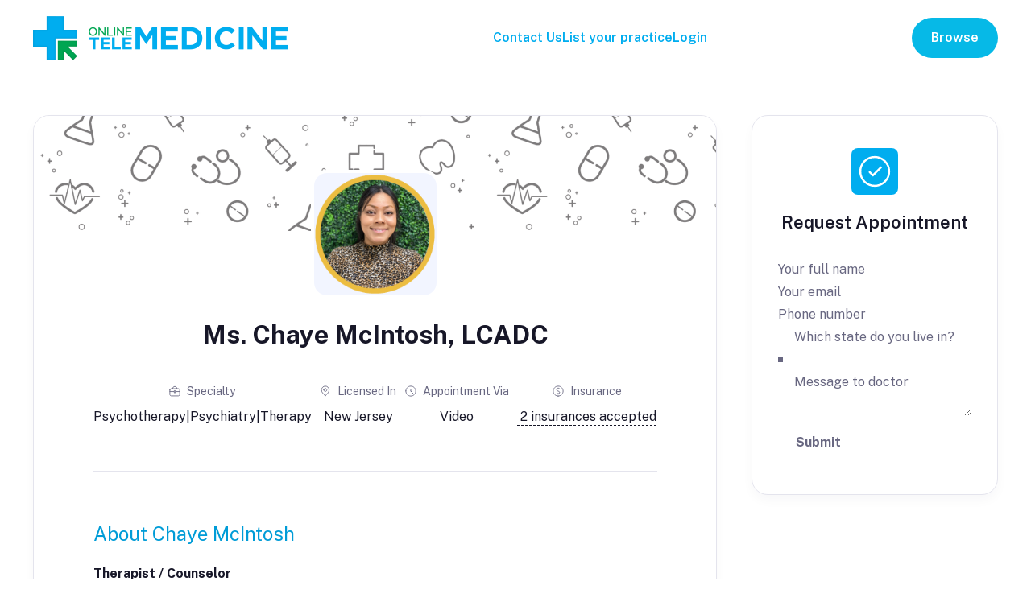

--- FILE ---
content_type: text/css
request_url: https://onlinetelemedicine.com/wp-content/uploads/oxygen/css/64.css?cache=1741893734&ver=6.9
body_size: 54
content:
#section-2-64 > .ct-section-inner-wrap{padding-top:1.24rem;padding-bottom:1.24rem;display:flex;flex-direction:row;align-items:center;justify-content:space-between}#section-2-64{display:block}#section-39-64 > .ct-section-inner-wrap{padding-top:1.24rem;padding-bottom:1.24rem;display:flex;flex-direction:row;align-items:center;justify-content:space-between}#section-39-64{display:block}#section-39-64{border-bottom-style:solid;border-bottom-width:1px;border-bottom-color:#e4e4ed}#section-3-64{border-top-color:#e4e4ed;border-top-width:1px;border-top-style:solid;margin-top:80px}@media (max-width:767px){#section-2-64 > .ct-section-inner-wrap{gap:63px}}@media (max-width:767px){#section-39-64 > .ct-section-inner-wrap{display:flex;flex-direction:column;align-items:flex-start;gap:24px}#section-39-64{display:block}#section-39-64{text-align:center}}@media (max-width:767px){#section-3-64 > .ct-section-inner-wrap{display:flex}#section-3-64{display:block}#section-3-64{text-align:left}}#div_block-24-64{text-align:left;flex-direction:row;display:flex;gap:34px;font-family:'Public Sans'}#div_block-42-64{text-align:left;flex-direction:row;display:flex;gap:34px}#div_block-7-64{width:100%;flex-direction:row;display:flex;justify-content:space-between;align-items:center}#div_block-11-64{text-align:left;flex-direction:row;display:flex;gap:12px;rel:nofollow}#div_block-36-64{flex-direction:row;display:flex;justify-content:space-between;align-items:center;margin-bottom:15px}@media (max-width:991px){#div_block-24-64{display:none}}@media (max-width:767px){#div_block-7-64{text-align:center;flex-direction:column;display:flex;align-items:flex-start;gap:16px}}#headline-33-64{font-size:14px}@media (max-width:767px){#_rich_text-10-64{text-align:left}}#link_text-28-64{text-decoration:none}@media (max-width:991px){#link-38-64{flex-direction:column;display:flex;text-align:center;align-items:flex-start}}#link_button-23-64{}#link_button-81-64{}@media (max-width:767px){#link_button-23-64{}#link_button-23-64{display:none}}#image-20-64{width:317px}#image-41-64{height:55px}@media (max-width:991px){#image-20-64{width:45%}}@media (max-width:767px){#image-20-64{width:100%}}#fancy_icon-82-64{background-color:#f4f4f4;border:1px solid #f4f4f4;padding:20px}#fancy_icon-82-64{display:none}#fancy_icon-37-64{color:#171728}#fancy_icon-37-64>svg{width:14px;height:14px}@media (max-width:767px){#fancy_icon-82-64{background-color:#00adef;border:1px solid #00adef;padding:9px}#fancy_icon-82-64>svg{width:24px;height:24px}#fancy_icon-82-64{display:flex}}#modal-32-64{width:300px;modal-position:right;padding-top:24px;padding-right:24px;padding-bottom:24px;padding-left:24px;background-color:#ffffff;overflow:scroll;height:100vh;backdrop-color:rgba(255,255,255,0.8)}

--- FILE ---
content_type: text/css
request_url: https://onlinetelemedicine.com/wp-content/uploads/oxygen/css/33.css?cache=1712028439&ver=6.9
body_size: -177
content:
#section-37-33 > .ct-section-inner-wrap{display:flex;justify-content:space-between}#section-37-33{display:block}@media (max-width:991px){#section-37-33 > .ct-section-inner-wrap{display:flex}#section-37-33{display:block}#section-37-33{text-align:left}}#div_block-199-33{width:100%;flex-direction:row;display:flex;justify-content:space-between}#div_block-261-33{margin-top:20px}@media (max-width:991px){#div_block-199-33{text-align:justify;flex-direction:column;display:flex}}@media (max-width:767px){#div_block-90-33{border-bottom-width:0px;padding-bottom:0px}}#text_block-195-33{line-height:1.25}#text_block-271-33{border-bottom-width:1px;border-bottom-style:dashed}#div_block-193-33{text-align:center;display:none;margin-bottom:32px;align-items:center}#div_block-269-33{text-align:left;flex-direction:row;display:flex;align-items:center;gap:16px}#image-270-33{width:50px;height:50px;border-radius:100%}#fancy_icon-194-33>svg{width:24px;height:24px}#fancy_icon-194-33{margin-right:10px}#code_block-210-33{margin-bottom:16px}#code_block-209-33{width:100%;border-radius:10px;overflow:hidden;border-top-width:1px;border-right-width:1px;border-bottom-width:1px;border-left-width:1px;border-top-style:solid;border-right-style:solid;border-bottom-style:solid;border-left-style:solid;border-top-color:rgba(104,103,129,0.3);border-right-color:rgba(104,103,129,0.3);border-bottom-color:rgba(104,103,129,0.3);border-left-color:rgba(104,103,129,0.3)}#shortcode-260-33{width:100%;margin-top:14px}

--- FILE ---
content_type: application/javascript; charset=utf8
request_url: https://onlinetelemedicine.com/wp-content/plugins/ws-form-pro/shared/js/ws-form.min.js?ver=1.10.49
body_size: 29121
content:
!function(e){"use strict";e.WS_Form=function(t){e.WS_Form.this=this,this.is_admin=this.set_is_admin(),this.user_roles=ws_form_settings.user_roles,this.form_interface=!1,this.group_data_cache=[],this.group_index=0,this.section_data_cache=[],this.field_data_cache=[],this.action_data_cache=[],this.validation_message_cache=[],this.invalid_feedback_cache=[],this.object_cache=[],this.object_cache.condition=[],this.object_cache.then=[],this.object_cache.else=[],this.action=!1,this.object_data_scratch=!1,this.form_history=[],this.history_index=0,this.framework_id=!1,this.framework=!1,this.framework_fields=!1,this.column_resize_obj=!1,this.column_size_value=0,this.column_size_value_old=0,this.offset_value=0,this.offset_value_old=0,this.dragged_field=null,this.dragged_field_in_section=null,this.dragged_section=null,this.dragged_section_in_group=null,this.dragging=!1,this.next_sibling_id_old=null,this.section_id_old=null,this.group_id_old=null,this.section_repeatable_dragged=!1,this.section_repeatable_indexes={},this.checksum=!1,this.checksum_setTimeout=!1,this.published_checksum="",this.recaptchas=[],this.recaptchas_v2_default=[],this.recaptchas_v2_invisible=[],this.recaptchas_v3_default=[],this.recaptchas_conditions=[],this.timeout_recaptcha=3e4,this.hcaptchas=[],this.hcaptchas_default=[],this.hcaptchas_invisible=[],this.hcaptchas_conditions=[],this.timeout_hcaptcha=3e4,this.turnstiles=[],this.turnstiles_default=[],this.turnstiles_conditions=[],this.timeout_turnstile=3e4,this.conditional=!1,this.conditional_data=!1,this.conditional_index_dragged_from=!1,this.conditional_icons_array=!1,this.conditional_highlight_array=!1,this.conditional_highlight_row_index=!1,this.conditional_row_array=!1,this.conditional_actions_run_action=[],this.conditional_actions_run_save=[],this.conditional_actions_run_submit=[],this.conditional_cache=!1,this.conditional_event_selector_to_condition=[],this.signatures=[],this.signatures_by_name=[],this.timeout_signature=3e4,this.google_maps=[],this.timeout_google_maps=3e4,this.timeout_analytics_google=3e4,this.timeout_analytics_data_layer=3e4,this.analytics_function=[],this.text_editor_index=1,this.code_editor_index=1,this.form_events_reset=[],this.keydown=[],this.timeout_interval=100,this.api_call_queue=[],this.api_call_queue_running=!1,this.number_to_word=["nought","one","two","three","four","five","six","seven","eight","nine","ten","eleven","twelve","thirteen","fourteen","fifteen","sixteen","seventeen","eighteen","nineteen","twenty"],this.label_old="",this.submit=!1,this.action_js=[],this.form_draft=!1,this.submit_auto_populate=!1,this.form_id_prefix="wsf-",this.field_name_prefix=ws_form_settings.field_prefix,this.meta_key_options_cache=[],this.options_action_objects=[],this.options_action_cache=[],this.sidebar_conditions=[],this.sidebar_expanded_obj=!1,this.sidebar_lock_count=0,this.touch_device="ontouchend"in document,this.hash="",this.token="",this.token_validated=!1,this.form_post_locked=!1,this.form_post_lock_start=0,this.form_post_lock_duration_max=1e3,this.form_loader_showing=!1,this.form_loader_show_start=0,this.form_loader_show_duration_max=this.form_post_lock_duration_max,this.form_loader_timeout_id=!1,this.field_required_bypass=[],this.form_valid=!1,this.form_valid_old=null,this.form_validation_real_time_hooks=[],this.ecommerce_cart_price_type=[],this.has_ecommerce=!1,this.form_ecommerce_calculate_enabled=!0,this.progress=0,this.progress_percent="0%",this.progress_array=[],this.progress_class_complete="",this.progress_class_incomplete="",this.upload_obj=!1;var a=document.createElement("input");a.setAttribute("type","date"),this.native_date="date"==a.type,this.timeout_datetimepicker=5e3;var r=document.createElement("input");r.setAttribute("type","color"),this.native_color="color"==r.type,this.form_action_custom=!1,this.form_ajax=!0,this.object_focus=!1,this.field_type_click_drag_check=!1,this.section_id_click_drag_check=!1,this.password_strength_status=0,this.cascade_cache=[],this.select_ajax_cache=[],this.preview_window=void 0,this.calc=[],this.file_frame=!1,this.file_frame_input_obj=!1,this.api_call_handle=[],this.visual_builder=!1,this.form_bypass_enabled=!1,this.action_js_process_validation_focus=!0,this.action_ga=!1,this.dropzonejs_processes=0,this.dropzonejs_index_dragged_from=0,this.conversational=!1,this.form_stat_add_lock=!1,this.form_geo_cache=!1,this.form_geo_cache_request=!1,this.form_geo_stack=[]},e.WS_Form.prototype.render=function(t){var a=this;void 0===t&&this.error("error_attributes"),void 0===t.obj&&this.error("error_attributes_obj"),void 0===t.form_id&&this.error("error_attributes_form_id"),this.form_canvas_obj=t.obj instanceof e?t.obj:e(t.obj),this.form_obj_id=this.form_canvas_obj.attr("id"),this.form_id=parseInt(t.form_id,10),0!==this.form_id&&(this.form_instance_id=parseInt(this.form_canvas_obj.attr("data-instance-id"),10),0!==this.form_instance_id&&(this.form_id_prefix=this.is_admin?"wsf-":"wsf-"+this.form_instance_id+"-",this.form_id_prefix_function=this.is_admin?"wsf_":"wsf_"+this.form_instance_id+"_",this.form_obj=this.form_canvas_obj.closest("form"),this.form_obj.length?this.form_obj.attr("novalidate",""):this.form_obj=this.form_canvas_obj,this.form_obj[0]!=this.form_canvas_obj[0]&&(this.form_obj.hasClass("wsf-form")||this.form_obj.addClass("wsf-form"),this.form_canvas_obj.hasClass("wsf-form")&&this.form_canvas_obj.removeClass("wsf-form"),void 0!==this.form_canvas_obj.attr("data-wsf-style-id")&&(this.form_obj.attr("data-wsf-style-id",this.form_canvas_obj.attr("data-wsf-style-id")),this.form_canvas_obj.removeAttr("data-wsf-style-id"))),this.form_canvas_obj.html(""),this.get_configuration(function(){a.get_form(function(){"function"==typeof a.debug&&a.debug(),a.is_admin||("function"==typeof a.form_loader&&a.form_loader(),"function"==typeof a.form_loader_show&&a.form_loader_show("render")),a.init()})})))},e.WS_Form.configured=!1,e.WS_Form.css_rendered=!1,e.WS_Form.debug,e.WS_Form.debug_rendered=!1,e.WS_Form.analytics,e.WS_Form.tracking,e.WS_Form.ecommerce,e.WS_Form.calc,e.WS_Form.styler,e.WS_Form.styler_rendered=!1,e.WS_Form.settings_plugin,e.WS_Form.settings_form=null,e.WS_Form.frameworks,e.WS_Form.parse_variables,e.WS_Form.parse_variable_help,e.WS_Form.parse_variable_repairable,e.WS_Form.actions,e.WS_Form.field_types,e.WS_Form.field_type_cache=[],e.WS_Form.file_types,e.WS_Form.meta_keys,e.WS_Form.meta_keys_required_setting=[],e.WS_Form.breakpoints,e.WS_Form.data_sources,e.WS_Form.templates_section,e.WS_Form.prototype.get_configuration=function(t,a,r){if(void 0===a&&(a=!1),void 0===r&&(r=!1),this.options_action_cache=[],r||this.loader_on(),!e.WS_Form.configured||a)if("undefined"==typeof wsf_form_json_config){var i=this;this.api_call("config","GET",!1,function(e){i.set_configuration(e.data),window.wsf_form_json_config=e.data,"function"==typeof t&&t()},!1,r)}else this.set_configuration(wsf_form_json_config),"function"==typeof t&&t();else"function"==typeof t&&t()},e.WS_Form.prototype.set_configuration=function(t){if(e.WS_Form.settings_plugin=t.settings_plugin,e.WS_Form.settings_form=t.settings_form,e.WS_Form.frameworks=t.frameworks,e.WS_Form.field_types=t.field_types,e.WS_Form.file_types=t.file_types,e.WS_Form.meta_keys=t.meta_keys,e.WS_Form.parse_variables=t.parse_variables,e.WS_Form.parse_variables_repairable=t.parse_variables_repairable,e.WS_Form.parse_variable_help=t.parse_variable_help,e.WS_Form.actions=t.actions,e.WS_Form.data_sources=t.data_sources,e.WS_Form.templates_section=t.templates_section,e.WS_Form.calc=t.calc,e.WS_Form.tracking=t.tracking,e.WS_Form.ecommerce=t.ecommerce,this.is_admin||(e.WS_Form.analytics=JSON.parse(atob(t.analytics))),void 0!==e.WS_Form.parse_variables){var a=[];for(var r in e.WS_Form.parse_variables)e.WS_Form.parse_variables.hasOwnProperty(r)&&a.push([r,e.WS_Form.parse_variables[r].priority]);a.sort(function(e,t){var a=void 0!==e[1]?e[1]:0;return(void 0!==t[1]?t[1]:0)-a});var i={};for(var r in a)if(a.hasOwnProperty(r)){var s=a[r][0];i[s]=e.WS_Form.parse_variables[s]}e.WS_Form.parse_variables=i}void 0!==t.debug&&(e.WS_Form.debug=t.debug),this.field_type_cache_build(),e.WS_Form.configured=!0},e.WS_Form.prototype.get_form=function(t){if(0==this.form_id)return this.error("error_form_id"),void this.loader_off();if(e("#"+this.form_obj_id).attr("data-id",this.form_id),void 0===window.wsf_form_json||void 0===window.wsf_form_json[this.form_id]){var a=this;this.api_call("form/"+this.form_id+"/full/?wsf_fp=true","GET",!1,function(e){a.form=e.form,void 0===window.wsf_form_json&&(window.wsf_form_json=[]),window.wsf_form_json[a.form_id]=e.form,a.data_cache_build(),"function"==typeof t&&t(),a.loader_off()})}else this.form=window.wsf_form_json[this.form_id],this.data_cache_build(),"function"==typeof t&&t(),this.loader_off()},e.WS_Form.prototype.form_build=function(){if(this.timer_start=new Date,this.form_canvas_obj.children().not(".wsf-loader").remove(),this.form_canvas_obj.append(this.get_form_html(this.form)),!this.is_admin){var t=this.get_object_meta_value(this.form,"class_form_wrapper","");if(""!=t){var a=this.form_canvas_obj.attr("class");a+=" "+t.trim(),this.form_canvas_obj.attr("class",a)}}this.form_render(),this.timer_duration=new Date-this.timer_start,e.WS_Form.debug_rendered&&this.debug_info("debug_info_duration",this.timer_duration+"ms")},e.WS_Form.prototype.get_form_style_id=function(){var t=this.is_admin?"ws-form":e.WS_Form.settings_plugin.framework;return e.WS_Form.frameworks.types[t]},e.WS_Form.prototype.get_framework=function(){var t=this.is_admin?"ws-form":e.WS_Form.settings_plugin.framework;return e.WS_Form.frameworks.types[t]},e.WS_Form.prototype.get_form_html=function(e){if(void 0===e)return"";if(void 0===e.groups)return"";var t=this.get_framework().form[this.is_admin?"admin":"public"],a=this.esc_html(e.label);if(!this.is_admin&&"on"==this.get_object_meta_value(e,"label_render","on"))var r=this.is_admin?"":this.get_object_meta_value(this.form,"label_mask_form",""),i=""!=r?r:void 0!==t.mask_label?t.mask_label:"",s={label:a},_=this.mask_parse(i,s);else _="";var o=this.get_tabs_html(e);o+=this.get_groups_html(e.groups);i=t.mask_single,s={form:o,id:this.form_id_prefix+"tabs",label:_};return this.comment_html("Form: "+a)+this.mask_parse(i,s)+this.comment_html("Form: "+a,!0)},e.WS_Form.prototype.get_tabs_html=function(e){if(void 0===e.groups)return"";var t=e.groups,a=Object.keys(t).length;if(1==a&&!this.is_admin)return"";var r="",i=this.get_framework().tabs[this.is_admin?"admin":"public"],s=this.get_object_meta_value(this.form,"cookie_tab_index")?this.cookie_get("tab_index",0):0;if(a>1||this.is_admin){for(var _ in t)if(t.hasOwnProperty(_)){var o=t[_];r+=this.get_tab_html(o,_,s==_)}var l="";if(!this.is_admin)this.get_object_meta_value(e,"tabs_hide",!1)&&(l+=' style="display: none;"');var n=["wsf-group-tabs"];if(!this.is_admin){var c=this.get_object_meta_value(e,"class_tabs_wrapper",!1);""!=c&&n.push(c.trim())}var d=i.mask_wrapper,p={attributes:l,class:n.join(" "),tabs:r,id:this.form_id_prefix+"tabs"};return this.comment_html(this.language("comment_group_tabs"))+this.mask_parse(d,p)+this.comment_html(this.language("comment_group_tabs"),!0)}return""},e.WS_Form.prototype.get_tab_html=function(e,t,a){void 0===t&&(t=0),void 0===a&&(a=!1);var r=this.get_framework().tabs[this.is_admin?"admin":"public"],i=this.esc_html(e.label),s="";!this.is_admin&&"on"==this.get_object_meta_value(e,"hidden","")&&(s=' style="display: none;" data-wsf-group-hidden');var _=r.mask_single,o={attributes:s,data_id:e.id,href:"#"+this.form_id_prefix+"group-"+e.id,label:i};return a&&void 0!==r.active?o.active=r.active:o.active="",this.mask_parse(_,o)},e.WS_Form.prototype.get_groups_html=function(t){if(void 0===t)return"";var a=Object.keys(t).length,r=this.get_framework().groups[this.is_admin?"admin":"public"],i=this.get_object_meta_value(this.form,"cookie_tab_index")?this.cookie_get("tab_index",0):0,s="",_=this.is_admin||a>1,o=0;for(var l in t)if(t.hasOwnProperty(l)){var n=t[l];s+=this.get_group_html(n,l==i,_,o++)}var c=_?r.mask_wrapper:"#groups",d={class:["wsf-groups"].join(" "),column_count:e.WS_Form.settings_plugin.framework_column_count,groups:s,id:this.form_id_prefix+"tabs"};return(_?this.comment_html(this.language("comment_groups")):"")+this.mask_parse(c,d)+(_?this.comment_html(this.language("comment_groups"),!0):"")},e.WS_Form.prototype.get_group_html=function(t,a,r,i){void 0===a&&(a=!1),void 0===r&&(r=!0);var s=this.get_framework().groups[this.is_admin?"admin":"public"],_=this.esc_html(t.id),o=this.esc_html(t.label);if(!this.is_admin&&"on"==this.get_object_meta_value(t,"label_render","on"))var l=this.is_admin?"":this.get_object_meta_value(this.form,"label_mask_group",""),n=""!=l?l:void 0!==s.mask_label?s.mask_label:"",c={label:o},d=this.mask_parse(n,c);else d="";var p,u=this.get_sections_html(t),f=[];(void 0!==s.class&&f.push(s.class),this.is_admin)||(""!=(p=this.get_object_meta_value(this.form,"class_group_wrapper",""))&&f.push(p.trim()),""!=(p=this.get_object_meta_value(t,"class_group_wrapper",""))&&f.push(p.trim()));a&&void 0!==s.class_active&&f.push(s.class_active);var h=[];this.is_admin||!this.is_admin&&"on"==this.get_object_meta_value(t,"hidden","")&&h.push("data-wsf-group-hidden");n=r?s.mask_single:"#group",c={attributes:(h.length>0?" ":"")+h.join(" "),class:f.join(" "),column_count:e.WS_Form.settings_plugin.framework_column_count,data_id:t.id,data_group_index:i,group:u,id:this.form_id_prefix+"group-"+_,label:d};return(r?this.comment_html(this.language("comment_group")+": "+o):"")+this.mask_parse(n,c)+(r?this.comment_html(this.language("comment_group")+": "+o,!0):"")},e.WS_Form.prototype.get_sections_html=function(t){var a="",r=this.get_framework().sections[this.is_admin?"admin":"public"],i=(t.id,t.sections),s={};if("object"==typeof this.submit?void 0!==this.submit.section_repeatable&&(s=this.submit.section_repeatable):!1!==this.submit_auto_populate&&void 0!==this.submit_auto_populate.section_repeatable&&(s=this.submit_auto_populate.section_repeatable),void 0===i)return"";for(var _ in i)if(i.hasOwnProperty(_)){var o=i[_],l="section_"+o.id,n=!1!==s&&void 0!==s[l]&&void 0!==s[l].index?s[l].index:[!1];for(var c in n)if(n.hasOwnProperty(c)){var d=n[c];a+=this.get_section_html(o,d)}}var p=r.mask_wrapper,u={class:"wsf-sections",column_count:e.WS_Form.settings_plugin.framework_column_count,data_id:t.id,sections:a,id:this.form_id_prefix+"sections-"+t.id};return this.comment_html(this.language("comment_sections"))+this.mask_parse(p,u)+this.comment_html(this.language("comment_sections"),!0)},e.WS_Form.prototype.get_section_html=function(t,a){void 0===a&&(a=!1);var r=!1;if(!this.is_admin&&((r="on"==this.get_object_meta_value(t,"section_repeatable",""))&&!1===a)){a=0;do{a++}while(e("#"+this.form_id_prefix+"section-"+t.id+"-repeat-"+a).length)}var i="",s=this.get_framework().sections[this.is_admin?"admin":"public"],_=this.column_class_array(t);if(r&&!this.is_admin&&(i=this.attribute_modify(i,"data-repeatable","",!0),i=this.attribute_modify(i,"data-repeatable-index",a,!0)),void 0!==s.class_single&&(_=_.concat(s.class_single)),!this.is_admin){var o;""!=(o=this.get_object_meta_value(this.form,"class_section_wrapper",""))&&_.push(o.trim()),""!=(o=this.get_object_meta_value(t,"class_section_wrapper",""))&&_.push(o.trim());var l=this.get_object_meta_value(t,"class_single_vertical_align","");if(l){var n=this.get_field_value_fallback(!1,!1,"class_single_vertical_align");void 0!==n[l]&&_.push(n[l])}var c=this.get_object_meta_value(t,"validate_inline","");if(""!=c){var d=void 0!==this.framework.fields.public.class_form_validated?this.framework.fields.public.class_form_validated:[];switch(c){case"on":this.is_iterable(d)?_.push(...d):_.push(d);break;case"change_blur":i=this.attribute_modify(i,"data-wsf-section-validated-class",d.join(" "),!0)}}var p=this.get_object_meta_value(this.form,"conversational",!1),u=this.get_object_meta_value(t,"conversational_full_height_section",!1);p&&u&&_.push("wsf-form-conversational-section-full-height")}var f=this.esc_html(t.label);if(this.is_admin||"on"==this.get_object_meta_value(t,"label_render","on"))var h=this.is_admin?"":this.get_object_meta_value(this.form,"label_mask_section",""),m=""!=h?h:void 0!==s.mask_label?s.mask_label:"",v={label:f},b=this.mask_parse(m,v);else b="";if(!this.is_admin){"on"==this.get_object_meta_value(t,"disabled_section","")&&(i=this.attribute_modify(i,"disabled","",!0),i=this.attribute_modify(i,"aria-disabled","true",!0)),"on"==this.get_object_meta_value(t,"hidden_section","")&&(i=this.attribute_modify(i,"style","display: none;",!0),i=this.attribute_modify(i,"aria-live","polite",!0),i=this.attribute_modify(i,"aria-hidden","true",!0));var g=this.get_object_meta_value(t,"aria_label","");""==g&&(g=t.label),i=this.attribute_modify(i,"aria-label",g,!0),i=this.custom_attributes(i,t,"section",a)}var y=this.get_fields_html(t,a);m=s.mask_single,v={attributes:(i?" ":"")+i,class:_.join(" "),column_count:e.WS_Form.settings_plugin.framework_column_count,data_id:t.id,id:this.form_id_prefix+"section-"+t.id+(a?"-repeat-"+a:""),label:b,section:y,section_id:e.WS_Form.settings_plugin.helper_section_id?'<span class="wsf-section-id">'+this.language("id")+": "+t.id+"</span>":""};return this.comment_html(this.language("comment_section")+": "+f)+this.mask_parse(m,v)+this.comment_html(this.language("comment_section")+": "+f,!0)},e.WS_Form.prototype.custom_attributes=function(e,t,a,r){var i=this.get_object_meta_value(t,"custom_attributes",!1);if(!1!==i&&"object"==typeof i&&i.length>0)for(var s in"field"!=a&&(t=!1),i)if(i.hasOwnProperty(s)){var _=i[s];""!=_.custom_attribute_name&&(_.custom_attribute_value=this.parse_variables_process(_.custom_attribute_value,r,!1,t).output,e=this.attribute_modify(e,_.custom_attribute_name,_.custom_attribute_value,!0))}return e},e.WS_Form.prototype.get_fields_html=function(t,a){var r="on"==this.get_object_meta_value(t,"section_repeatable","");void 0===a&&(a=!!r&&0);var i="",s=this.get_framework().fields[this.is_admin?"admin":"public"],_=(t.id,t.fields),o=this.esc_html(t.label);if(!this.is_admin&&"on"==this.get_object_meta_value(t,"label_render","on"))var l=this.is_admin?"":this.get_object_meta_value(this.form,"label_mask_section",""),n=""!=l?l:void 0!==s.mask_wrapper_label?s.mask_wrapper_label:"",c={label:o},d=this.mask_parse(n,c);else d="";if(void 0===_)return"";for(var p in _)if(_.hasOwnProperty(p)){var u=_[p];i+=this.get_field_html(u,a)}n=s.mask_wrapper,c={column_count:e.WS_Form.settings_plugin.framework_column_count,data_id:t.id,fields:i,id:this.form_id_prefix+"fields-"+t.id,label:d};return this.comment_html(this.language("comment_fields"))+this.mask_parse(n,c)+this.comment_html(this.language("comment_fields"),!0)},e.WS_Form.prototype.get_summary_html=function(e,t,a){if(void 0===e)return"";void 0===t&&(t=!1),void 0===a&&(a=[]);var r=parseInt(this.get_object_meta_value(t,"summary_heading_level","2"),10);(r<1||r>6)&&(r=2);var i=this.get_summary_html_groups(e.groups,t,r);return i&&(i=this.get_summary_label(i,e,"form",t,r)),i?'<div class="wsf-summary" role="region" '+this.get_summary_label_aria(e,"form",t)+">\n\n"+i+"</div>\n":""},e.WS_Form.prototype.get_summary_html_groups=function(e,t,a){var r="";if(void 0===e)return"";var i=Object.keys(e).length;for(var s in i>1&&a++,e)if(e.hasOwnProperty(s)){var _=e[s];if(void 0!==_.sections){var o=this.get_summary_html_sections(_.sections,t,a+1);o&&(i>1?(o=this.get_summary_label(o,_,"group",t,a),r+='<div class="wsf-summary-group-wrapper" role="group" '+this.get_summary_label_aria(_,"group",t)+">\n\n"+o+"</div>\n\n"):r+=o)}}return i>1?r?'<div class="wsf-summary-groups-wrapper">\n\n'+r+"</div>\n\n":"":r},e.WS_Form.prototype.get_summary_html_sections=function(e,t,a){var r="";if(void 0===e)return"";for(var i in t.class_fields_wrapper=this.get_summary_fields_wrapper_class(t),t.class_field_wrapper=this.get_summary_field_wrapper_class(t),e)if(e.hasOwnProperty(i)){var s=e[i];if(void 0!==s.fields){var _=this.get_summary_html_fields(s.fields,s,t);if(_)_=this.get_summary_label(_,s,"section",t,a),r+='<div class="wsf-summary-section-wrapper'+("on"==this.get_object_meta_value(s,"section_repeatable","on")?" wsf-summary-section-repeatable":"")+'" role="group" '+this.get_summary_label_aria(s,"section",t)+">\n\n"+_+"</div>\n\n"}}return r?'<div class="wsf-summary-sections-wrapper">\n\n'+r+"</div>\n\n":""},e.WS_Form.prototype.get_summary_html_fields=function(t,a,r){var i="";if(void 0===t)return"";var s="on"==this.get_object_meta_value(a,"section_repeatable","on"),_=[],o=r.id,l="on"==this.get_object_meta_value(r,"summary_field_if","on"),n="on"==this.get_object_meta_value(r,"summary_repeater_table","on"),c="on"==this.get_object_meta_value(r,"summary_repeater_table_row_number","on");if(s&&n&&c)var d="<th>#</th>\n",p="<td>#section_row_number</td>\n";else d="",p="";var u=this.get_object_meta_value(r,"summary_field_ids_exclude",[]);if(u){_=[];for(var f in u)if(u.hasOwnProperty(f)){var h=u[f];h.ws_form_field&&_.push(parseInt(h.ws_form_field,10))}}var m=0;for(var v in t)if(t.hasOwnProperty(v)){var b=t[v],g=parseInt(b.id,10);if(g!=o){var y=b.type;if(!["hidden","meter","progress","signature"].includes(y)&&!_.includes(g)){var w=e.WS_Form.field_type_cache[y];if(void 0!==w.text_out&&w.text_out){if(s&&n)d+='<th scope="col">#field_label('+this.esc_attr(g)+")</th>\n",p+="<td>#text(#field("+this.esc_attr(g)+"))</td>\n";else{var k='<dl class="'+this.esc_attr(r.class_field_wrapper)+'"><dt class="wsf-summary-field-label">#field_label('+this.esc_attr(g)+')</dt><dd class="wsf-summary-field-value">#text(#field('+this.esc_attr(g)+"))</dd></dl>";l&&(k="#if(#field("+this.esc_attr(g)+"))"+k+"#endif"),i+=k+="\n\n"}m++}}}}if(m)if(s&&n){d="<tr>\n"+d+"</tr>\n\n",p="<tr>\n"+p+"</tr>",s&&(p="#section_rows_start("+a.id+")\n"+p+"\n#section_rows_end"),p+="\n\n";var x=this.get_summary_label_render(a,"section",r);if(x)var j="wsf-summary-section-label-"+(this.is_admin?"":this.form_instance_id+"-")+a.id;i='<table role="table" '+(x?'aria-labelledby="'+this.esc_attr(j)+'"':'aria-label="'+this.esc_attr(a.label)+'"')+">\n\n<thead>\n\n"+d+"</thead>\n\n<tbody>\n\n"+p+"</tbody>\n\n</table>\n\n"}else i='<div class="'+this.esc_attr(r.class_fields_wrapper)+'">\n\n'+i+"</div>",s&&(i="#section_rows_start("+a.id+")\n"+i+"\n#section_rows_end"),i+="\n\n";return i},e.WS_Form.prototype.get_summary_fields_wrapper_class=function(e){var t=["wsf-summary-fields-wrapper"];switch(this.get_object_meta_value(e,"orientation",!1)){case"grid":var a=this.get_field_value_fallback(e.type,"top","class_orientation_wrapper",[],!1,!0);"object"==typeof a&&(t=t.concat(a))}switch(this.get_object_meta_value(e,"summary_field_orientation","")){case"horizontal":t.push("wsf-summary-field-orientation-horizontal")}return t.join(" ")},e.WS_Form.prototype.get_summary_field_wrapper_class=function(e){var t=["wsf-summary-field-wrapper"];switch(this.get_object_meta_value(e,"orientation","")){case"horizontal":var a=this.get_field_value_fallback(e.type,"top","class_inline",!1,!1,!1);"object"==typeof a&&(t=t.concat(a));break;case"grid":var r=this.get_field_value_fallback(e.type,"top","class_orientation_row",[],!1,!0);"object"==typeof r&&(t=t.concat(r));var i=this.column_class_array(e,"orientation_breakpoint");"object"==typeof i&&(t=t.concat(i))}return t.join(" ")},e.WS_Form.prototype.get_summary_label_render=function(e,t,a){var r=this.get_object_meta_value(a,"summary_label_"+t,"on");return"on"==r||"auto"==r&&"on"==this.get_object_meta_value(e,"label_render","on")&&e.label},e.WS_Form.prototype.get_summary_label=function(e,t,a,r,i){return this.get_summary_label_render(t,a,r)&&(e="<h"+i+' id="'+this.esc_attr(this.get_summary_label_id(t,a))+'" class="wsf-summary-'+a+'-label">'+this.esc_html(t.label)+"</h"+i+">\n\n"+e),e},e.WS_Form.prototype.get_summary_label_aria=function(e,t,a){return this.get_summary_label_render(e,t,a)?'aria-labelledby="'+this.esc_attr(this.get_summary_label_id(e,t))+'"':'aria-label="'+this.esc_attr(e.label)+'"'},e.WS_Form.prototype.get_summary_label_id=function(e,t){return"wsf-summary-"+t+"-label-"+(this.is_admin?"":this.form_instance_id+"-")+e.id},e.WS_Form.prototype.value_populate_process=function(t,a){if(null===t)return"";switch(a.type){case"datetime":return"function"==typeof this.get_date_by_type?this.get_date_by_type(t,a):"";case"select":case"checkbox":case"radio":case"price_select":case"price_checkbox":case"price_radio":return Array.isArray(t)?t.map(function(e){return e?e.toString():""}):t;case"quantity":var r=e.WS_Form.settings_plugin.price_decimal_separator;return"."!==r&&-1!==t.indexOf(r)&&(t=this.get_number(t)),t;default:return this.esc_html(t)}},e.WS_Form.prototype.get_field_html=function(t,a){void 0===a&&(a=!1);var r=[];!1!==a&&r.push('data-repeatable-index="'+this.esc_attr(a)+'"');var i=this.get_framework().fields[this.is_admin?"admin":"public"];this.is_admin||"on"==this.get_object_meta_value(t,"hidden","")&&r.push('style="display: none;" aria-live="polite" aria-hidden="true"');var s=this.column_class_array(t),_=this.get_object_meta_value(t,"sub_type",!1);""==_&&(_=!1);var o=this.get_field_value_fallback(t.type,!1,"class_single",!1,i,_);if(!1!==o&&(s=s.concat(o)),!this.is_admin){var l;""!=(l=this.get_object_meta_value(this.form,"class_field_wrapper",""))&&s.push(l.trim()),""!=(l=this.get_object_meta_value(t,"class_field_wrapper",""))&&s.push(l.trim());var n=this.get_object_meta_value(t,"class_single_vertical_align","");if(n){var c=this.get_field_value_fallback(t.type,!1,"class_single_vertical_align",!1,i,_);void 0!==c[n]&&s.push(c[n])}var d=this.get_object_meta_value(t,"validate_inline","");if(""!=d){var p=void 0!==this.framework.fields.public.class_form_validated?this.framework.fields.public.class_form_validated:[];switch(d){case"on":this.is_iterable(p)?s.push(...p):s.push(p);break;case"change_blur":r.push('data-wsf-field-validated-class="'+p.join(" ")+'"')}}}var u=!1!==a?"_"+a:"",f=ws_form_settings.field_prefix+t.id+u;if("object"==typeof this.submit){if(void 0!==this.submit.meta&&void 0!==this.submit.meta[f]&&void 0!==this.submit.meta[f].value&&null!==this.submit.meta[f].value){var h=this.submit.meta[f].value;h=this.value_populate_process(h,t)}}else if(!1!==this.submit_auto_populate&&void 0!==this.submit_auto_populate.data&&void 0!==this.submit_auto_populate.data[f]&&null!==this.submit_auto_populate.data[f]){h=this.submit_auto_populate.data[f];h=this.value_populate_process(h,t)}var m=this.is_admin?"":this.get_field_html_single(t,h,!1,a),v=this.esc_html(t.label);if(void 0===e.WS_Form.field_type_cache[t.type])return"";var b=e.WS_Form.field_type_cache[t.type];if(void 0!==b.pro_required&&b.pro_required)return"";var g=!this.is_admin&&(void 0!==b.mask_wrappers_drop&&b.mask_wrappers_drop);if("recaptcha"!=t.type||this.is_admin||"invisible"!=this.get_object_meta_value(t,"recaptcha_recaptcha_type","default")||(g=!0),"hcaptcha"!=t.type||this.is_admin||"invisible"!=this.get_object_meta_value(t,"hcaptcha_type","default")||(g=!0),g)var y="#field";else y=this.get_field_value_fallback(t.type,!1,"mask_single",!1,i,_);switch(t.type){case"checkbox":case"price_checkbox":var w=this.get_object_meta_value(t,"checkbox_min",!1),k=this.get_object_meta_value(t,"checkbox_max",!1),x=this.get_object_meta_value(t,"select_all",!1);if(!1===w&&!1===k)break;!1!==w&&(w=parseInt(w,10))>0&&r.push('data-checkbox-min="'+this.esc_attr(w)+'"'),!1===k||x||(k=parseInt(k,10))>=0&&r.push('data-checkbox-max="'+this.esc_attr(k)+'"');break;case"select":case"price_select":var j=this.get_object_meta_value(t,"select_min",!1),S=this.get_object_meta_value(t,"select_max",!1);if(!1===j&&!1===S)break;!1!==j&&(j=parseInt(j,10))>0&&r.push('data-select-min="'+this.esc_attr(j)+'"'),!1!==S&&(S=parseInt(S,10))>=0&&r.push('data-select-max="'+this.esc_attr(S)+'"')}var F={attributes:(r.length>0?" ":"")+r.join(" "),class:s.join(" "),data_id:t.id,field:m,id:this.get_part_id(t.id,a,"field-wrapper"),type:t.type};return this.comment_html(this.language("comment_field")+": "+v)+this.mask_parse(y,F)+this.comment_html(this.language("comment_field")+": "+v,!0)},e.WS_Form.prototype.field_type_cache_build=function(){if(this.is_admin||(e.WS_Form.field_type_cache=e.WS_Form.field_types),e.WS_Form.field_type_cache.length>0)return!0;for(var t in e.WS_Form.field_types){var a=e.WS_Form.field_types[t].types;for(var r in a)e.WS_Form.field_type_cache[r]=a[r]}},e.WS_Form.prototype.esc_html=function(e,t){if("string"!=typeof e)return e;switch(void 0===t&&(t=!1),typeof e){case"string":e=this.esc_html_do(e,t);break;case"object":for(var a in e)e.hasOwnProperty(a)&&"string"==typeof e[a]&&(e[a]=this.esc_html_do(e[a],t))}return e},e.WS_Form.prototype.esc_html_do=function(e,t){void 0===t&&(t=!1);var a=this.replace_all(e,"&","&#38;");return a=this.replace_all(a,"<","&lt;"),a=this.replace_all(a,">","&gt;"),a=this.replace_all(a,'"',"&quot;"),t&&(a=this.replace_all(a,"\n","&#13;")),a},e.WS_Form.prototype.esc_html_undo=function(e){return(new DOMParser).parseFromString(e,"text/html").documentElement.textContent},e.WS_Form.prototype.esc_attr=function(e,t){if("string"!=typeof e)return e;void 0===t&&(t=!1);var a=this.replace_all(e,"&","&amp;");return a=this.replace_all(a,"<","&lt;"),a=this.replace_all(a,">","&gt;"),a=this.replace_all(a,"'","&apos;"),a=this.replace_all(a,'"',"&quot;"),t&&(a=this.replace_all(a,"\n","&#13;")),a},e.WS_Form.prototype.esc_url=function(e){try{if(e=decodeURIComponent(e),/^#[a-zA-Z0-9\-]+$/.test(e))return e;var t="",a=e.indexOf("#");-1!==a&&(t=e.substring(a),e=e.substring(0,a)),/^[a-zA-Z][a-zA-Z\d+\-.]*:/.test(e)||(e="https://"+e);var r=new URL(e);if(!["http","https","ftp","mailto","tel"].includes(r.protocol.replace(":","")))return"";for(var i of[/javascript:/i,/data:/i,/vbscript:/i,/file:/i,/<.*?>/i,/%00/i,/(\.\.\/|\.\\)/i,/(redirect|url|next)=http/i,/(%25)+/i])if(i.test(e))return"";return r.toString()+t}catch(e){return""}},e.WS_Form.prototype.esc_selector=function(e){if("string"!=typeof e)return e;var t=this.replace_all(e,'"','\\"');return t=this.replace_all(t,"'","\\'"),t=this.replace_all(t,"[","\\["),t=this.replace_all(t,"]","\\]"),t=this.replace_all(t,",","\\,"),t=this.replace_all(t,"=","\\=")},e.WS_Form.prototype.html_strip=function(e){switch(typeof e){case"string":e=this.html_strip_do(e);break;case"object":for(var t in e)e.hasOwnProperty(t)&&"string"==typeof e[t]&&(e[t]=this.html_strip_do(e[t]))}return e},e.WS_Form.prototype.html_strip_do=function(e){return this.esc_html(e.replace(/<[^>]*>/g,""))},e.WS_Form.prototype.js_string_encode=function(e){return"string"!=typeof e?e:this.replace_all(e,"'","\\'")},e.WS_Form.prototype.loader_on=function(){e("#wsf-loader").addClass("wsf-loader-on")},e.WS_Form.prototype.loader_off=function(){e("#wsf-loader").removeClass("wsf-loader-on")},e.WS_Form.prototype.comment_html=function(e,t){return void 0===t&&(t=!1),"\x3c!-- "+(t?"/":"")+e+" --\x3e\n"+(t?"\n":"")},e.WS_Form.prototype.comment_css=function(e){return"\t/* "+e+" */\n"},e.WS_Form.prototype.get_object_value=function(e,t,a){return void 0===a&&(a=!1),void 0===e?a:void 0===e[t]?a:e[t]},e.WS_Form.prototype.get_field_value_fallback=function(e,t,a,r,i,s){if(void 0===r&&(r=!1),i||(i=this.framework_fields),void 0===s&&(s=!1),!1===s)return this.get_field_value_fallback_process(e,t,a,r,i);if((_=this.get_field_value_fallback_process(e,t,a+"_"+s,r,i))===r)var _=this.get_field_value_fallback_process(e,t,a,r,i);return _},e.WS_Form.prototype.get_field_value_fallback_process=function(t,a,r,i,s){var _=s,o=e.WS_Form.field_type_cache[t];if(!1!==a){if(!(void 0===_||void 0===_[a]||void 0===_[a].field_types||void 0===_[a].field_types[t]||void 0===_[a].field_types[t][r]))return _[a].field_types[t][r];if(!(void 0===_||void 0===_[a]||void 0===_[a][r]))return _[a][r]}return void 0===_||void 0===_.field_types||void 0===_.field_types[t]||void 0===_.field_types[t][r]?void 0===_||void 0===_[r]?void 0===o?i:void 0===o[r]?i:o[r]:_[r]:_.field_types[t][r]},e.WS_Form.prototype.get_object_data=function(e,t,a){switch(void 0===a&&(a=!1),e){case"form":return a?this.object_data_scratch:this.form;case"group":return a?this.object_data_scratch:this.group_data_cache[t];case"section":return a?this.object_data_scratch:this.section_data_cache[t];case"field":return a?this.object_data_scratch:this.field_data_cache[t];case"conditional":return this.conditional;case"action":return this.action}return!1},e.WS_Form.prototype.get_object_meta=function(t,a){switch(t){case"form":var r=e.WS_Form.settings_form.sidebars.form.meta;break;case"group":r=e.WS_Form.settings_form.sidebars.group.meta;break;case"section":r=e.WS_Form.settings_form.sidebars.section.meta;break;case"field":var i=this.field_data_cache[a];r=e.WS_Form.field_type_cache[i.type]}return r},e.WS_Form.prototype.get_object_meta_value=function(e,t,a,r,i){if(void 0===a&&(a=!1),void 0===r&&(r=!1),void 0===i&&(i=!1),void 0===e)return a;if(void 0===e.meta)return a;if(void 0===e.meta[t]){if(!r)return a;this.set_object_meta_value(e,t,a)}return i&&"string"==typeof e.meta[t]?this.parse_variables_process(e.meta[t]).output:e.meta[t]},e.WS_Form.prototype.has_object_meta_key=function(e,t){return void 0!==e&&void 0!==e.meta&&void 0!==e.meta[t]&&""!=e.meta[t]},e.WS_Form.prototype.parse_variables_process=function(t,a,r,i,s,_,o,l,n,c){var d=this;if("string"!=typeof t)return this.parse_variables_process_error(t);if(-1==t.indexOf("#"))return this.parse_variables_process_error(t);void 0===a&&(a=!1),void 0===r&&(r=!1);var p="calc"===r;void 0===i&&(i=!1),void 0===s&&(s=!1),void 0===_&&(_=!0),void 0===o&&(o=!1),void 0===l&&(l=1),void 0===n&&(n=t),void 0===c&&(c=i);var u={},f={},h=[];if(l>100)return this.error("error_parse_variable_syntax_error_depth","","error-parse-variables"),this.parse_variables_process_error(this.language("error_parse_variable_syntax_error_depth"));for(var m in e.WS_Form.parse_variables)if(e.WS_Form.parse_variables.hasOwnProperty(m)){var v=e.WS_Form.parse_variables[m],b=!1;for(var g in v.var_lookups)if(v.var_lookups.hasOwnProperty(g)&&-1!==t.indexOf(v.var_lookups[g])){b=!0;break}if(b)for(var y in v.variables)if(v.variables.hasOwnProperty(y)&&-1!==t.indexOf("#"+y)){var w=v.variables[y],k=void 0!==w.value&&w.value,x="object"==typeof w.attributes&&w.attributes,j=void 0!==w.single_parse&&w.single_parse;if(!1!==x||!1===k){if(("object"==typeof w.attributes?w.attributes.length:0)>0){var S=0;do{var F=t.indexOf("#"+y,S);if(-1!==F){var W=-1,O=-1,M=t.substring(F+y.length+1);if("("===M.substring(0,1)&&(W=F+y.length+1,-1!==(O=this.get_bracket_finish_index(M))&&(O+=W)),-1===W||-1===O){S+=y.length+1,N="#"+y;var P=[]}else{S=O;var I=t.substr(W+1,O-1-W),N=t.substr(F,O+1-F),z=void 0!==w.attribute_separator?w.attribute_separator:",";P=this.string_to_attributes(I,z)}for(var D in x)if(x.hasOwnProperty(D)){var q=x[D],C=q.id,T=void 0!==P[D];if((void 0===q.required||q.required)&&!T)return this.error("error_parse_variable_syntax_error_attribute","#"+y+" (Expected "+C+")","error-parse-variables"),this.parse_variables_process_error(this.language("error_parse_variable_syntax_error_attribute","#"+y+" (Expected "+C+")"));var $=void 0!==q.default&&q.default;if(!1===$||T||(P[D]=$),void 0===q.trim||q.trim){var A=P[D];"string"==typeof A&&(P[D]=A.trim())}var E=void 0!==q.valid&&q.valid;if(!1!==E&&!E.includes(P[D]))return this.error("error_parse_variable_syntax_error_attribute_invalid","#"+y+" (Expected "+E.join(", ")+")","error-parse-variables"),this.parse_variables_process_error(this.language("error_parse_variable_syntax_error_attribute_invalid","#"+y+" (Expected "+E.join(", ")+")"))}var Y="",L=!0;switch(y){case"calc":case"text":switch(L=!1,r=y){case"calc":var U=(Ft=this.parse_variables_process(P[0],a,"calc",i,s,_,o,l+1,n,c)).output;"object"==typeof Ft.fields&&(h=h.concat(Ft.fields)),Y=this.calc_string(U,n,!1,c,s);break;case"text":U=(Ft=this.parse_variables_process(P[0],a,"text",i,s,_,o,l+1,n,c)).output;"object"==typeof Ft.fields&&(h=h.concat(Ft.fields)),Y=U}if(void 0===e.WS_Form.field_type_cache[i.type])break;var R=e.WS_Form.field_type_cache[i.type],J=void 0!==R[r+"_in"]&&R[r+"_in"];if(!1!==i&&void 0!==i&&!p&&_&&("field_label"==s||"field_help"==s||J)){var H=Ft.fields,Z=[],B=[];for(var G in H)if(H.hasOwnProperty(G)){var Q=H[G];-1===B.indexOf(Q)&&(B.push(Q),Z.push(Q))}var K={field:c,field_part:s,type:r,value:n,field_ids_touched:Z,section_repeatable_index:a},V=!1;for(var X in this.calc)if(this.calc.hasOwnProperty(X)){var ee=this.calc[X];ee.field===c&&ee.field_part===s&&ee.value===n&&ee.section_repeatable_index===a&&(this.calc[X].field_ids_touched=this.calc[X].field_ids_touched.concat(Z),this.calc[X].field_ids_touched=this.calc[X].field_ids_touched.filter(function(e,t,a){return a.indexOf(e)===t}),1===l&&(this.calc[X].type=r),V=!0)}V||(this.calc.push(K),this.calc.sort(function(e,t){var a=["field_placeholder","field_min","field_max","field_ecommerce_price_min","field_ecommerce_price_max"],r=a.indexOf(e.field_part),i=a.indexOf(t.field_part);return r===i?0:r<i?1:-1}),this.calc.sort(function(e,t){return e.section_repeatable_index===t.section_repeatable_index?0:e.section_repeatable_index<t.section_repeatable_index?1:-1}),ws_form_settings.debug&&"field_value"===s&&this.debug_field_id_bypass.push(i.id))}break;case"section_rows_start":if(isNaN(P[0]))break;var te=this.closing_string_index(t,"#section_rows_end","#section_rows_start",O);if((o=parseInt(P[0],10))<=0)break;var ae=t.substring(O+1,O+1+(te-(O+1))),re="section_"+o.toString(),ie=!1!==this.section_repeatable_indexes&&void 0!==this.section_repeatable_indexes[re]&&this.section_repeatable_indexes[re],se="";if(!1===ie)continue;for(var _e in ie)if(ie.hasOwnProperty(_e)){var oe=ie[_e];se+=(Ft=this.parse_variables_process(ae,oe,!1,i,s,!1,o,l)).output}t=t.substring(0,F)+se+t.substring(te+17),S=0;break;case"if":var le=this.closing_string_index(t,"#endif","#if",O);if(-1===le)return this.error("error_parse_variable_syntax_error_endif",I,"parse_variables"),this.parse_variables_process_error(this.language("error_parse_variable_syntax_error_endif",I));var ne=["==","!=",">",">=","<=","<","^=","$=","!^=","!$=","*=","!*="],ce=["&&","||"],de=[],pe=0,ue=0;for(var fe in P)if(P.hasOwnProperty(fe)){var he=P[fe];if(0===ue&&(de[pe]={value_a:"",operator:"!=",value_b:""}),1!=ue&&3!=ue||(he=this.replace_all(he,"&amp;","&"),he=this.replace_all(he,"&lt;","<"),he=this.replace_all(he,"&gt;",">")),0==ue||2==ue)"string"!=typeof(he=I=(Ft=this.parse_variables_process(he,a,!1,i,s,_,o,l+1,n,c)).output)||""===he||isNaN(he)||(he=parseFloat(he));1==ue&&-1!==ce.indexOf(he)&&(ue=3);var me=!1;switch(ue){case 0:case 2:me=0==ue?"value_a":"value_b",de[pe][me]=he,de[pe][me+"_string"]=I;break;case 1:if(-1===ne.indexOf(he))return this.error("error_parse_variable_syntax_error_operator",I,"parse_variables"),this.parse_variables_process_error(this.language("error_parse_variable_syntax_error_operator",I));de[pe].operator=he;break;case 3:if(-1===ce.indexOf(he))return this.error("error_parse_variable_syntax_error_logic",I,"parse_variables"),this.parse_variables_process_error(this.language("error_parse_variable_syntax_error_logic",I));de[pe].logic_next=he}++ue>3&&(ue=0,pe++)}var ve=!1,be="&&";for(var pe in de)if(de.hasOwnProperty(pe)){var ge=de[pe],ye=!1;switch(ge.operator){case"==":ye=ge.value_a==ge.value_b;break;case"!=":ye=ge.value_a!=ge.value_b;break;case"<":ye=ge.value_a<ge.value_b;break;case">":ye=ge.value_a>ge.value_b;break;case"<=":ye=ge.value_a<=ge.value_b;break;case">=":ye=ge.value_a>=ge.value_b;break;case"*=":ye=""!==ge.value_b_string&&-1!==ge.value_a_string.indexOf(ge.value_b_string);break;case"!*=":ye=""!==ge.value_b_string&&-1===ge.value_a_string.indexOf(ge.value_b_string);break;case"^=":ye=""!==ge.value_b_string&&0===ge.value_a_string.indexOf(ge.value_b_string);break;case"!^=":ye=""!==ge.value_b_string&&ge.value_a_string.indexOf(ge.value_b_string)>0;break;case"$=":ye=""!==ge.value_b_string&&ge.value_a_string.indexOf(ge.value_b_string)===ge.value_a_string.length-ge.value_b_string.length;break;case"!$=":ye=""!==ge.value_b_string&&ge.value_a_string.indexOf(ge.value_b_string)!==ge.value_a_string.length-ge.value_b_string.length}ve=0==pe?ye:"&&"==be?ve&&ye:ve||ye,be=void 0!==ge.logic_next?ge.logic_next:"&&"}Y=!1,t=ve?(t=t.substring(0,le)+t.substring(le+6)).substring(0,F)+t.substring(O+1):t.substring(0,F)+t.substring(le+6),S=0;break;case"tab_label":if(isNaN(P[0]))return this.error("error_parse_variable_syntax_error_group_id",P[0],"error-parse-variables"),this.parse_variables_process_error(this.language("error_parse_variable_syntax_error_group_id",P[0]));var we=parseInt(P[0],10);if(void 0===this.group_data_cache[we]||void 0===this.group_data_cache[we].label)return this.error("error_parse_variable_syntax_error_group_id",we,"error-parse-variables"),this.parse_variables_process_error(this.language("error_parse_variable_syntax_error_group_id",we));Y=this.group_data_cache[we].label;break;case"section_label":if(isNaN(P[0]))return this.error("error_parse_variable_syntax_error_section_id",P[0],"error-parse-variables"),this.parse_variables_process_error(this.language("error_parse_variable_syntax_error_section_id",P[0]));var ke=parseInt(P[0],10);if(void 0===this.section_data_cache[ke]||void 0===this.section_data_cache[ke].label)return this.error("error_parse_variable_syntax_error_section_id",ke,"error-parse-variables"),this.parse_variables_process_error(this.language("error_parse_variable_syntax_error_section_id",ke));Y=this.section_data_cache[ke].label;break;case"cookie_get":Y=this.cookie_get_raw(P[0]);break;case"session_storage_get":Y=this.session_storage_get_raw(P[0]);break;case"local_storage_get":Y=this.local_storage_get_raw(P[0]);break;case"field_label":if(isNaN(P[0]))return this.error("error_parse_variable_syntax_error_field_id",P[0],"error-parse-variables"),this.parse_variables_process_error(this.language("error_parse_variable_syntax_error_field_id",P[0]));var xe=parseInt(P[0],10);if(void 0===this.field_data_cache[xe]||void 0===this.field_data_cache[xe].label)return this.error("error_parse_variable_syntax_error_field_id",xe,"error-parse-variables"),this.parse_variables_process_error(this.language("error_parse_variable_syntax_error_field_id",xe));Y=this.field_data_cache[xe].label;break;case"field_min_id":case"field_max_id":case"field_min_value":case"field_max_value":case"field_min_label":case"field_max_label":for(var je=0,Se=0,Fe="",We=0,Oe=0,Me="",Pe=0,Ie=void 0!==i.section_repeatable_section_id&&parseInt(i.section_repeatable_section_id,10);!isNaN(P[Pe]);){if(xe=parseInt(P[Pe],10)){if(h.push(xe),"object"==typeof this.field_data_cache[xe]){var Ne=this.field_data_cache[xe],ze=this.get_field_value(Ne,Re);ze="object"==typeof ze&&void 0!==ze[0]?this.get_number(ze[0],0,!0):0;var De=Ne.label;0==Pe?(We=je=xe,Oe=Se=ze,Me=Fe=De):(ze<Se&&(je=xe,Se=ze,Fe=De),ze>Oe&&(We=xe,Oe=ze,Me=De)),Pe++}}else Pe++}switch(y){case"field_min_id":Y=je;break;case"field_max_id":Y=We;break;case"field_min_value":Y=Se;break;case"field_max_value":Y=Oe;break;case"field_min_label":Y=Fe;break;case"field_max_label":Y=Me}break;case"date_format":var qe=this.parse_variables_process(P[0],a,r,$e,s,_,o,l).output,Ce=this.parse_variables_process(P[1],a,r,$e,s,_,o,l).output,Te=new Date(qe);if(isNaN(Te.getTime()))return this.error("error_parse_variable_syntax_error_date_format",qe,"error-parse-variables"),this.parse_variables_process_error(this.language("error_parse_variable_syntax_error_date_format",qe));Y=this.date_format(Te,Ce);break;case"field":case"field_float":case"field_date_age":case"field_date_format":case"field_date_offset":case"field_count_word":case"field_count_char":case"ecommerce_field_price":if(isNaN(P[0]))return this.error("error_parse_variable_syntax_error_field_id",P[0],"error-parse-variables"),this.parse_variables_process_error(this.language("error_parse_variable_syntax_error_field_id",P[0]));xe=parseInt(P[0],10);if(("field_value"===s||!1===s)&&xe===parseInt(c.id,10))return this.error("error_parse_variable_syntax_error_self_ref",N,"error-parse-variables"),this.parse_variables_process_error(this.language("error_parse_variable_syntax_error_self_ref",N));if(void 0===this.field_data_cache[xe])return this.error("error_parse_variable_syntax_error_field_id",xe,"error-parse-variables"),this.parse_variables_process_error(this.language("error_parse_variable_syntax_error_field_id",xe));i.id===c.id&&h.push(xe);var $e=this.field_data_cache[xe];if(void 0===e.WS_Form.field_type_cache[$e.type])break;var Ae=e.WS_Form.field_type_cache[$e.type];if(!1!==r)if(!(Ae[r+"_out"],Ae[r+"_out"]))return this.error("error_parse_variable_syntax_error_"+r+"_out",$e.label+" (ID: "+$e.id+")","error-parse-variables"),this.parse_variables_process_error(this.language("error_parse_variable_syntax_error_"+r+"_out",$e.label+" (ID: "+$e.id+")"));var Ee=(Ae.static,Ae.static);if(Ee){if(!0===Ee)var Ye=void 0!==Ae.mask_field_static?Ae.mask_field_static:"";else{Ye=this.get_object_meta_value($e,Ee,"");this.wpautop_parse_variable($e,Ae)&&(Ye=this.wpautop(Ye),L=!1)}"object"==typeof(Ft=this.parse_variables_process(Ye,a,r,$e,s,_,o,l+1,n,c)).fields&&(h=h.concat(Ft.fields)),Y=[Ft.output];break}var Le=void 0!==Ae.submit_array&&Ae.submit_array,Ue=void 0!==$e.section_repeatable_section_id&&parseInt($e.section_repeatable_section_id,10),Re=(Ie=void 0!==i.section_repeatable_section_id&&parseInt(i.section_repeatable_section_id,10),a),Je=(Y=!1,void 0!==P[1]?P[1]:","),He=void 0!==P[2]&&P[2];if(!1!==Re&&Ue===o||!1!==Ue&&!1!==Ie)Y=this.get_field_value($e,Re,Le,He);if(!1===Y&&!1!==Ue&&!1===Ie)Y=this.get_field_value($e,!0,Le,He);if(!1===Y&&!1===Ue)Y=this.get_field_value($e,!1,Le,He);if(!1===Y)switch($e.type){case"price_select":case"price_checkbox":case"price_radio":case"select":case"checkbox":case"radio":var Ze=this.get_data_source($e);Y=!1!==Ze.default_value?Ze.default_value:[];break;default:var Be=this.get_object_meta_value($e,"default_value","");"object"==typeof(Ft=this.parse_variables_process(Be,a,r,$e,s,_,o,l+1,n,c)).fields&&(h=h.concat(Ft.fields)),Y=[Ft.output]}switch(y){case"field":!1!==He&&(Y=this.get_data_grid_column(Y,$e,He));break;case"field_count_char":case"field_count_word":var Ge="object"==typeof Y?Y.join(Je):"";if(void 0!==P[1]){var Qe=/\/(.*)\/(.*)/.exec(P[1]);Ge=Ge.replace(new RegExp(Qe[1],Qe[2]),"")}Y=["field_count_char"==y?Ge.length:this.get_word_count(Ge)]}if(p)if(Y.length)switch($e.type){case"price_select":case"price_checkbox":case"price_radio":case"price":case"price_subtotal":case"cart_price":case"cart_total":var Ke=0;for(var Ve in Y)Y.hasOwnProperty(Ve)&&(Ke+=this.get_number(Y[Ve],0,!0));var Xe=parseInt(e.WS_Form.settings_plugin.price_decimals,10);Y=this.get_number(Ke,0,!1,Xe);break;case"datetime":if(""===Y[0]){Y="";break}var et=this.get_object_meta_value($e,"input_type_datetime","date");(st=this.get_object_meta_value($e,"format_date",ws_form_settings.date_format))||(st=ws_form_settings.date_format);var tt=this.get_date(Y[0],et,st);Y=this.get_number(tt.getTime())/1e3;break;default:Ke=0;for(var Ve in Y)Y.hasOwnProperty(Ve)&&(Ke+=d.get_number(Y[Ve],0,!1));Y=Ke}else Y=0;else Y=(Y=e.map(Y,function(e){return d.esc_html(e)})).join(Je),L=!1;switch(y){case"ecommerce_field_price":Y=this.get_price(this.get_number(Y));break;case"field_date_age":var at=new Date("number"==typeof Y?1e3*Y:Y),rt=new Date;isNaN(at.getTime())&&this.error("error_parse_variable_field_date_age_invalid",Y,"error-parse-variables");var it="string"==typeof P[1]?P[1]:"y";switch(it=it.toLowerCase(),["y","m","d","h","n","s","year","month","day","hour","minute","second","years","months","days","hours","minutes","seconds"].includes(it)||this.error("error_parse_variable_syntax_error_field_date_age_period",it,"error-parse-variables"),it){case"s":case"second":case"seconds":Y=Math.floor((rt-at)/1e3);break;case"n":case"minute":case"minutes":Y=Math.floor((rt-at)/6e4);break;case"h":case"hour":case"hours":Y=Math.floor((rt-at)/36e5);break;case"d":case"day":case"days":Y=Math.floor((rt-at)/864e5);break;case"w":case"week":case"weeks":Y=Math.floor((rt-at)/6048e5);break;case"m":case"month":case"months":Y=12*(rt.getFullYear()-at.getFullYear())+(rt.getMonth()-at.getMonth())-(rt.getDate()<at.getDate()?1:0);break;default:Y=rt.getFullYear()-at.getFullYear()-(rt.getMonth()<at.getMonth()||rt.getMonth()===at.getMonth()&&rt.getDate()<at.getDate()?1:0)}break;case"field_date_format":if("datetime"!==$e.type)return this.error("error_parse_variable_syntax_error_field_date_offset",xe,"error-parse-variables"),this.parse_variables_process_error(this.language("error_parse_variable_syntax_error_field_date_offset",xe));qe=this.parse_variables_process(Y,a,r,$e,s,_,o,l).output;if((_t=this.get_object_meta_value($e,"format_date",ws_form_settings.date_format))||(_t=ws_form_settings.date_format),this.is_integer(qe))Te=new Date(1e3*parseInt(qe,10));else{et=this.get_object_meta_value($e,"input_type_datetime","date");Te=this.get_date(qe,et,_t)}if(!1!==Te&&!isNaN(Te.getTime())){if(void 0!==P[1]&&""!=P[1])var st=P[1];else st=_t;st||(st=ws_form_settings.date_format),Y="function"==typeof this.date_format?this.date_format(Te,st):""}break;case"field_date_offset":if("datetime"!==$e.type)return this.error("error_parse_variable_syntax_error_field_date_offset",xe,"error-parse-variables"),this.parse_variables_process_error(this.language("error_parse_variable_syntax_error_field_date_offset",xe));var _t;qe=this.parse_variables_process(Y,a,r,$e,s,_,o,l).output;if((_t=this.get_object_meta_value($e,"format_date",ws_form_settings.date_format))||(_t=ws_form_settings.date_format),this.is_integer(qe))Te=new Date(1e3*parseInt(qe,10));else{et=this.get_object_meta_value($e,"input_type_datetime","date");Te=this.get_date(qe,et,_t)}if(!1!==Te&&!isNaN(Te.getTime())){if((vt=parseInt(this.parse_variables_process(P[1],a,r,i,s,_,o,l).output,10))&&Te.setSeconds(Te.getSeconds()+vt),void 0!==P[2]&&""!=P[2])st=P[2];else st=_t;st||(st=ws_form_settings.date_format),Y="function"==typeof this.date_format?this.date_format(Te,st):""}break;case"field_float":Y=this.get_number(Y)}"field"===y&&this.wpautop_parse_variable($e,Ae)&&(Y=this.wpautop(Y),L=!1);break;case"ecommerce_price":"object"==typeof(Ft=this.parse_variables_process(P[0],a,r,i,s,_,o,l)).fields&&(h=h.concat(Ft.fields));var ot=this.calc_string(Ft.output,n,!1,c,s);Y=this.get_price(ot);break;case"number_format":"object"==typeof(Ft=this.parse_variables_process(P[0],a,r,i,s,_,o,l)).fields&&(h=h.concat(Ft.fields));var lt=this.calc_string(Ft.output,n,!1,c,s),nt=P[1],ct=P[2],dt=P[3];Y=this.number_format(lt,nt,ct,dt);break;case"select_option_text":if(isNaN(P[0]))return this.error("error_parse_variable_syntax_error_field_id",P[0],"error-parse-variables"),this.parse_variables_process_error(this.language("error_parse_variable_syntax_error_field_id",P[0]));xe=parseInt(P[0],10);void 0===(Je=P[1])&&(Je=", "),i.id===c.id&&h.push(xe);var pt=ws_form_settings.field_prefix+xe.toString()+(a?"["+a+"]":"");if((mt=e('[name="'+this.esc_selector(pt)+'[]"] option:selected',this.form_canvas_obj)).length)Y=e.map(mt,function(t,a){return e(t).text()}).join(Je);break;case"query_var":Y=this.get_query_var(P[0],P[1]);break;case"section_row_count":if(isNaN(P[0]))return this.error("error_parse_variable_syntax_error_section_id",P[0],"error-parse-variables"),this.parse_variables_process_error(this.language("error_parse_variable_syntax_error_section_id",P[0]));var ut=P[0];if(void 0===this.section_data_cache[ut])return this.error("error_parse_variable_syntax_error_section_id",ut,"error-parse-variables"),this.parse_variables_process_error(this.language("error_parse_variable_syntax_error_section_id",ut));var ft=e('[data-repeatable][data-id="'+this.esc_selector(ut)+'"]',this.form_canvas_obj);if(0===(Y=ft.length?ft.length:0)&&"function"==typeof this.get_section_repeat_default){var ht=this.section_data_cache[ut];Y=this.get_section_repeat_default(ht)}break;case"checkbox_label":case"radio_label":if(isNaN(P[0]))return this.error("error_parse_variable_syntax_error_field_id",P[0],"error-parse-variables"),this.parse_variables_process_error(this.language("error_parse_variable_syntax_error_field_id",P[0]));xe=parseInt(P[0],10);void 0===(Je=P[1])&&(Je=", "),i.id===c.id&&h.push(xe);pt=ws_form_settings.field_prefix+xe.toString()+(a?"["+a+"]":"");if((mt=e('[name="'+this.esc_selector(pt)+'[]"]:checked',this.form_canvas_obj)).length)Y=e.map(mt,function(t,a){return e('label[for="'+e(t).attr("id")+'"]').text()}).join(Je);break;case"checkbox_count":case"checkbox_count_total":case"select_count":case"select_count_total":if(isNaN(P[0]))return this.error("error_parse_variable_syntax_error_field_id",P[0],"error-parse-variables"),this.parse_variables_process_error(this.language("error_parse_variable_syntax_error_field_id",P[0]));xe=parseInt(P[0],10);i.id===c.id&&h.push(xe);pt=ws_form_settings.field_prefix+xe.toString()+(a?"["+a+"]":"");switch(y){case"checkbox_count":case"checkbox_count_total":var mt=e('[data-type="checkbox"][data-id="'+xe+'"] [data-row-checkbox]:not([style*="display: none"]) input:not([data-hidden])'+("checkbox_count"==y?":checked":""),this.form_canvas_obj);break;case"select_count":case"select_count_total":mt=e('select[name="'+this.esc_selector(pt)+'[]"] option:not([data-placeholder])'+("select_count"==y?":selected":""),this.form_canvas_obj)}Y=mt?mt.length:0;break;case"post_date_custom":case"server_date_custom":case"blog_date_custom":Te=this.get_new_date(k);if(void 0!==P[1])(vt=parseInt(this.parse_variables_process(P[1],a,r,i,s,_,o,l).output,10))&&Te.setSeconds(Te.getSeconds()+vt);Y="function"==typeof this.date_format?this.date_format(Te,P[0]):"";break;case"client_date_custom":var vt;Te=new Date;if(void 0!==P[1])(vt=parseInt(this.parse_variables_process(P[1],a,r,i,s,_,o,l).output,10))&&Te.setSeconds(Te.getSeconds()+vt);Y="function"==typeof this.date_format?this.date_format(Te,P[0]):"";break;case"random_number":var bt=parseInt(this.get_number(P[0]),10),gt=parseInt(this.get_number(P[1]),10);Y=Math.floor(Math.random()*(gt-bt+1))+bt;break;case"random_string":var yt=parseInt(this.get_number(P[0]),10),wt=P[1],kt=wt.length;Y="";for(var xt=0;xt<yt;xt++)Y+=wt[Math.floor(Math.random()*kt)];break;case"abs":case"acos":case"asin":case"atan":case"ceil":case"cos":case"exp":case"floor":case"log":case"negative":case"positive":case"sin":case"sqrt":case"tan":"object"==typeof(Ft=this.parse_variables_process(P[0],a,r,i,s,_,o,l)).fields&&(h=h.concat(Ft.fields));ot=this.calc_string(Ft.output,n,!1,c,s);switch(y){case"abs":Y=Math.abs(ot);break;case"acos":Y=Math.acos(ot);break;case"asin":Y=Math.asin(ot);break;case"atan":Y=Math.atan(ot);break;case"ceil":Y=Math.ceil(ot);break;case"cos":Y=Math.cos(ot);break;case"exp":Y=Math.exp(ot);break;case"floor":Y=Math.floor(ot);break;case"log":Y=Math.log(ot);break;case"negative":case"positive":Y="positive"==y?Math.max(0,ot):Math.min(0,ot);break;case"sin":Y=Math.sin(ot);break;case"sqrt":Y=Math.sqrt(ot);break;case"tan":Y=Math.tan(ot)}break;case"lower":case"upper":case"ucwords":case"ucfirst":case"capitalize":case"sentence":case"wpautop":case"trim":case"slug":case"name_prefix":case"name_first":case"name_middle":case"name_last":case"name_suffix":if("string"==typeof P[0])switch("object"==typeof(Ft=this.parse_variables_process(P[0],a,r,i,s,_,o,l)).fields&&(h=h.concat(Ft.fields)),Y=Ft.output,y){case"lower":Y=Y.toLowerCase();break;case"upper":Y=Y.toUpperCase();break;case"ucwords":Y=this.ucwords(Y);break;case"ucfirst":Y=this.ucfirst(Y);break;case"capitalize":Y=this.capitalize(Y);break;case"sentence":Y=this.sentence(Y);break;case"wpautop":Y=this.wpautop(Y),L=!1;break;case"trim":Y=Y.trim(),L=!1;break;case"slug":Y=this.get_slug(Y);break;case"name_prefix":case"name_first":case"name_middle":case"name_last":case"name_suffix":Y=this.get_full_name_components(Y)[y]}break;case"pow":"object"==typeof(Ft=this.parse_variables_process(P[0],a,r,i,s,_,o,l)).fields&&(h=h.concat(Ft.fields));var jt=this.calc_string(Ft.output,n,nt,c,s);"object"==typeof(Ft=this.parse_variables_process(P[1],a,r,i,s,_,o,l)).fields&&(h=h.concat(Ft.fields));var St=this.calc_string(Ft.output,n,nt,c,s);Y=Math.pow(jt,St);break;case"round":var Ft=this.parse_variables_process(P[1],a,r,i,s,_,o,l);nt=this.get_number(Ft.output);"object"==typeof(Ft=this.parse_variables_process(P[0],a,r,i,s,_,o,l)).fields&&(h=h.concat(Ft.fields)),Y=this.calc_string(Ft.output,n,nt,c,s);break;case"min":case"max":var Wt=[];if(1===P.length)"object"==typeof(Ft=this.parse_variables_process(P[0],a,r,i,s,_,o,l)).fields&&(h=h.concat(Ft.fields)),P=this.string_to_attributes(Ft.output);for(var Pe in P)if(P.hasOwnProperty(Pe)){"object"==typeof(Ft=this.parse_variables_process(P[Pe],a,r,i,s,_,o,l)).fields&&(h=h.concat(Ft.fields));ot=this.calc_string(Ft.output,n,!1,c,s);Wt.push(ot)}Y=Wt.length>0?"min"==y?Math.min(...Wt):Math.max(...Wt):0;break;case"avg":Ke=0;if(1===P.length)"object"==typeof(Ft=this.parse_variables_process(P[0],a,r,i,s,_,o,l)).fields&&(h=h.concat(Ft.fields)),P=this.string_to_attributes(Ft.output);for(var Pe in P){if(P.hasOwnProperty(Pe))"object"==typeof(Ft=this.parse_variables_process(P[Pe],a,r,i,s,_,o,l)).fields&&(h=h.concat(Ft.fields)),Ke+=ot=this.calc_string(Ft.output,n,!1,c,s)}Y=Ke/P.length}!1!==Y&&(L&&(Y=this.esc_html(Y)),j?f[N.substring(1)]=Y:u[N.substring(1)]=Y)}}while(-1!==F);t=this.mask_parse(t,u)}}else u[y]=k}}if(-1!=t.indexOf("form")&&(u.form_id=this.form_id,u.form_instance_id=this.form_instance_id,u.form_obj_id=this.form_obj_id,u.form_label=this.form.label,u.form_checksum=this.form.published_checksum,u.form_framework=this.framework.name),-1!=t.indexOf("section")){u.section_row_index=a;var Ot=1;!1===o&&!1!==i&&void 0!==i.section_id&&parseInt(i.section_id,10)>0&&(o=parseInt(i.section_id,10)),"object"==typeof this.section_repeatable_indexes["section_"+o]&&(Ot=this.section_repeatable_indexes["section_"+o].indexOf(a.toString())+1)<=0&&(Ot=1),u.section_row_number=Ot}if(-1!=t.indexOf("submit")&&(u.submit_hash=this.hash),-1!=t.indexOf("client")){var Mt=new Date;u.client_time="function"==typeof this.date_format?this.date_format(Mt,ws_form_settings.time_format):"",u.client_date="function"==typeof this.date_format?this.date_format(Mt,ws_form_settings.date_format):""}-1!=t.indexOf("seconds_epoch_midnight")&&((Pt=new Date).setHours(0,0,0,0),u.seconds_epoch_midnight=Math.round(Pt.getTime()/1e3));if(-1!=t.indexOf("seconds_epoch")){var Pt=new Date;u.seconds_epoch=Math.round(Pt.getTime()/1e3)}var It=this.get_currency();if(-1!=t.indexOf("ecommerce"))for(var Nt in void 0===this.ecommerce_cart_price_type.total&&(this.ecommerce_cart_price_type.total={float:0,string:this.get_price(0,It,!1),currency:this.get_price(0,It)}),u.ecommerce_cart_total_float=this.ecommerce_cart_price_type.total.float,u.ecommerce_cart_total_currency=this.ecommerce_cart_price_type.total.currency,u.ecommerce_cart_total=this.ecommerce_cart_price_type.total.string,e.WS_Form.ecommerce.cart_price_types)e.WS_Form.ecommerce.cart_price_types.hasOwnProperty(Nt)&&(void 0===this.ecommerce_cart_price_type[Nt]&&(this.ecommerce_cart_price_type[Nt]={float:0,string:this.get_price(0,It,!1),currency:this.get_price(0,It)}),u["ecommerce_cart_"+Nt+"_float"]=this.ecommerce_cart_price_type[Nt].float,u["ecommerce_cart_"+Nt+"_currency"]=this.ecommerce_cart_price_type[Nt].currency,u["ecommerce_cart_"+Nt]=this.ecommerce_cart_price_type[Nt].string);var zt=t;(t=this.mask_parse(t,u),(t=this.mask_parse(t,f,!0))!==zt&&-1!==t.indexOf("#"))&&(t=(Ft=this.parse_variables_process(t,a,r,i,s,_,o,l+1,n,c)).output,"object"==typeof Ft.fields&&(h=h.concat(Ft.fields)));return{output:t,fields:h}},e.WS_Form.prototype.get_data_grid_column=function(t,a,r){if(0===t.length)return t;var i=[];switch(s=a.type){case"select":case"checkbox":case"radio":break;case"price_select":var s="select_price";break;case"price_checkbox":s="checkbox_price";break;case"price_radio":s="radio_price";break;default:return t}var _="data_grid_"+s,o=this.get_object_meta_value(a,s+"_field_value","0"),l=this.get_object_meta_value(a,s+"_field_label","0"),n=this.get_object_meta_value(a,s+"_field_price","0"),c=this.get_object_meta_value(a,s+"_field_parse_variable","0"),d=this.get_object_meta_value(a,s+"_field_wc","0"),p=this.get_object_meta_value(a,_,!1);if(!1===p)return t;if("object"!=typeof p.columns||"object"!=typeof p.groups)return t;var u=0,f=0,h=0,m=0,v=0,b=p.columns,g=parseInt(r,10);for(var y in b)if(b.hasOwnProperty(y)){var w=b[y];void 0!==w.id&&void 0!==w.label&&(w.id==o&&(u=y),w.id==l&&(f=y),w.id==n&&(h=y),w.id==c&&(m=y),w.id==d&&(v=y),w.label===r&&(g=y))}var k=p.groups;for(var x in k)if(k.hasOwnProperty(x)){var j=k[x];if(void 0!==j.rows){var S=j.rows;for(var F in S)if(S.hasOwnProperty(F)){var W=S[F];if(null!==W&&"object"==typeof W.data){var O=W.data,M=e.extend(!0,[],O);if(void 0!==M[u]&&void 0!==M[g]){var P={data_grid_row_price:"",data_grid_row_price_currency:"",data_grid_row_woocommerce_cart:"",data_grid_row_value:M[u],data_grid_row_action_variable:"",data_grid_row_label:""};for(var I in!1!==f&&void 0!==M[f]&&(P.data_grid_row_label=M[f]),!1!==h&&void 0!==M[h]&&(P.data_grid_row_price_currency=this.get_price(M[h]),P.data_grid_row_price=this.get_number(M[h])),!1!==m&&void 0!==M[m]&&(P.data_grid_row_action_variable=M[m]),!1!==v&&void 0!==M[v]&&(P.data_grid_row_woocommerce_cart=M[v]),M)M.hasOwnProperty(I)&&("number"==typeof M[I]&&(M[I]=M[I].toString()),M[I]=this.mask_parse(M[I],P));for(var N in t){if(t.hasOwnProperty(N))if(t[N]===M[u].toString()){if(void 0===W.data[g])continue;i.push(W.data[g])}}}}}}}return i},e.WS_Form.prototype.wpautop_parse_variable=function(e,t){if("on"==this.get_object_meta_value(e,"wpautop_do_not_process",""))return!1;var a=void 0!==t.wpautop_parse_variable&&t.wpautop_parse_variable;if("object"==typeof a){var r=!1;for(var i in a)if(a.hasOwnProperty(i)){var s=a[i];this.get_object_meta_value(e,s.meta_key,"")===s.meta_value&&(r=!0)}a=r}return a},e.WS_Form.prototype.wpautop=function(e,t){if("string"!=typeof e)return"";void 0===t&&(t=!0);var a=new Map;if(""===e.trim())return"";if((e+="\n").indexOf("<pre")>-1){var r=e.split("</pre>"),i=r.pop();e="",r.forEach(function(t,r){var i=t.indexOf("<pre");if(-1!==i){var s="<pre wp-pre-tag-"+r+"></pre>";a[s]=t.substr(i)+"</pre>",e+=t.substr(0,i)+s}else e+=t}),e+=i}var s="(?:table|thead|tfoot|caption|col|colgroup|tbody|tr|td|th|div|dl|dd|dt|ul|ol|li|pre|form|map|area|blockquote|address|math|style|p|h[1-6]|hr|fieldset|legend|section|article|aside|hgroup|header|footer|nav|figure|figcaption|details|menu|summary)";(e=(e=(e=(e=e.replace(/<br \/>\s*<br \/>/,"\n\n")).replace(new RegExp("(<"+s+"[^>]*>)","gmi"),"\n$1")).replace(new RegExp("(</"+s+">)","gmi"),"$1\n\n")).replace(/\r\n|\r/,"\n")).indexOf("<option")>-1&&(e=(e=e.replace(/\s*<option'/gim,"<option")).replace(/<\/option>\s*/gim,"</option>")),e.indexOf("</object>")>-1&&(e=(e=(e=e.replace(/(<object[^>]*>)\s*/gim,"$1")).replace(/\s*<\/object>/gim,"</object>")).replace(/\s*(<\/?(?:param|embed)[^>]*>)\s*/gim,"$1")),(e.indexOf("<source")>-1||e.indexOf("<track")>-1)&&(e=(e=(e=e.replace(/([<\[](?:audio|video)[^>\]]*[>\]])\s*/gim,"$1")).replace(/\s*([<\[]\/(?:audio|video)[>\]])/gim,"$1")).replace(/\s*(<(?:source|track)[^>]*>)\s*/gim,"$1"));var _=(e=e.replace(/\n\n+/gim,"\n\n")).split(/\n\s*\n/);return e="",_.forEach(function(t){e+="<p>"+t.replace(/^\s+|\s+$/g,"")+"</p>\n"}),e=(e=(e=(e=(e=(e=(e=(e=e.replace(/<p>\s*<\/p>/gim,"")).replace(/<p>([^<]+)<\/(div|address|form)>/gim,"<p>$1</p></$2>")).replace(new RegExp("<p>s*(</?"+s+"[^>]*>)s*</p>","gmi"),"$1",e)).replace(/<p>(<li.+?)<\/p>/gim,"$1")).replace(/<p><blockquote([^>]*)>/gim,"<blockquote$1><p>")).replace(/<\/blockquote><\/p>/gim,"</p></blockquote>")).replace(new RegExp("<p>s*(</?"+s+"[^>]*>)","gmi"),"$1")).replace(new RegExp("(</?"+s+"[^>]*>)s*</p>","gmi"),"$1"),t&&(e=(e=(e=e.replace(/<(script|style)(?:.|\n)*?<\/\\1>/gim,function(e){return e[0].replace("\n","<WPPreserveNewline />")})).replace(/(<br \/>)?\s*\n/gim,"<br />\n")).replace("<WPPreserveNewline />","\n")),e=(e=(e=e.replace(new RegExp("(</?"+s+"[^>]*>)s*<br />","gmi"),"$1")).replace(/<br \/>(\s*<\/?(?:p|li|div|dl|dd|dt|th|pre|td|ul|ol)[^>]*>)/gim,"$1")).replace(/\n<\/p>$/gim,"</p>"),Object.keys(a).length&&(e=e.replace(new RegExp(Object.keys(a).join("|"),"gi"),function(e){return a[e]})),e},e.WS_Form.prototype.calc_string=function(e,t,a,r,i){try{var s=new Function("return "+e)();return s===1/0&&(s=0),this.get_number(s,0,!1,a)}catch(e){return"object"==typeof r&&void 0!==r.id&&void 0!==r.label&&this.error("error_parse_variable_syntax_error_calc",r.id+" | "+this.esc_html(r.label)+(i?" | "+this.esc_html(i):"")+" | "+e.message+": "+this.esc_html(t)),0}},e.WS_Form.prototype.closing_string_index=function(e,t,a,r){for(var i=1;i>0;){var s=e.indexOf(a,r),_=e.indexOf(t,r);if(-1!==s&&-1!==_&&s<_)r=s+a.length,i++;else{if(!(-1!==_&&i>1)){if(-1!==_&&1===i)break;break}r=_+t.length,i--}}return _},e.WS_Form.prototype.string_to_attributes=function(e,t){if("string"!=typeof e||""==e)return[];"string"!=typeof t&&(t=",");var a=1,r=0,i=!1,s="",_=[];e.replace("“",'"'),e.replace("”",'"');for(var o=e.length;r<o;){var l=e[r];if(void 0===l)break;if(l!==t||1!==a||i)if('"'!==l||1!==a){if(!i){switch(l){case"(":a++;break;case")":a--}if(0===a)break}s+=l,r++}else i||(s=""),i=!i,r++;else _.push(s),s="",r++}return _.push(s),_.length&&(_=_.map(function(e){return e=e.replace(/^"(.+(?="$))"$/,"$1")})),_},e.WS_Form.prototype.get_bracket_finish_index=function(e){if(""===e)return-1;e.replace("“",'"'),e.replace("”",'"');for(var t=1,a=1,r=!1;t>0||a<e.length;){var i=e[a];if(void 0===i)break;if('"'!==i){if(!r){switch(i){case"(":t++;break;case")":t--}if(0===t)break}a++}else r=!r,a++}return 0===t?a:(this.error("error_parse_variable_syntax_error_bracket_closing",e,"error-parse-variables"),-1)},e.WS_Form.prototype.parse_variables_process_error=function(e){return{output:e,functions:[],fields:[]}},e.WS_Form.prototype.get_field_value=function(t,a,r,i){var s=this;if(void 0===a&&(a=!1),void 0===r&&(r=!1),void 0===i&&(i=!1),!1===a){var _='[name="'+this.esc_selector(ws_form_settings.field_prefix+t.id);r&&(_+="[]")}else if(!0===a)_='[name^="'+this.esc_selector(ws_form_settings.field_prefix+t.id)+"[";else{_='[name="'+this.esc_selector(ws_form_settings.field_prefix+t.id+"["+a+"]");r&&(_+="[]")}if(!e(_+='"]').length)return!1;switch(t.type){case"select":case"price_select":_+=" option:selected";break;case"checkbox":case"radio":case"price_checkbox":case"price_radio":_+=":checked"}var o=[];return e(_,this.form_canvas_obj).each(function(){switch(t.type){case"price_select":!1===i?o.push(e(this).attr("data-price")):o.push(e(this).val());break;case"price_checkbox":case"price_radio":!1===i?o.push(e(this).attr("data-price")):o.push(e(this).val());break;case"file":var a=[];switch(e(this).attr("data-file-type")){case"dropzonejs":var r=e(this).closest('[data-type="file"]');if(r){var _=e(".dropzone",r)[0].dropzone;if(_&&_.files)a=_.files}break;default:a=e(this)[0].files}var l=[];for(var n in a)if(a.hasOwnProperty(n)){var c=a[n];l.push(c.name)}o.push(l.join(","));break;case"googlemap":var d=e(this).val();if(!d)break;try{var p=JSON.parse(d)}catch(e){break}void 0!==p.lat&&void 0!==p.lng&&o.push(p.lat+","+p.lng);break;default:p=e(this).val();s.is_iterable(p)?o.push(...p):o.push(p)}}),o},e.WS_Form.prototype.get_data_source=function(t){var a={default_value:[]};t=this.field_data_cache[t.id];if(void 0===e.WS_Form.field_type_cache[t.type])return!1;var r=e.WS_Form.field_type_cache[t.type];if(void 0===r.data_source)return!1;var i=r.data_source;if(void 0===i.type)return!1;switch(a.type=i.type,a.type){case"data_grid":if(void 0===i.id)return!1;a.meta_key_data_grid=i.id,a.meta_key_value_column=(r.datagrid_column_value,r.datagrid_column_value),a.data_grid=this.get_object_meta_value(t,a.meta_key_data_grid,!1),a.value_column_id=this.get_object_meta_value(t,a.meta_key_value_column,!1);var s=(a.data_grid.columns,a.data_grid.columns);for(var _ in a.value_column_index=!1,s)if(s.hasOwnProperty(_)){var o=s[_];if(void 0!==o.id&&o.id==a.value_column_id){a.value_column_index=_;break}}if(!1!==a.value_column_id&&void 0!==a.data_grid.groups){var l=a.data_grid.groups;for(var n in l)if(l.hasOwnProperty(n)){var c=l[n];if(void 0!==c.rows){var d=c.rows;for(var p in d)if(d.hasOwnProperty(p)){var u=d[p];if(null!==u)if(void 0!==u.default&&"on"===u.default){if(void 0===u.data)continue;if(void 0===u.data[a.value_column_index])continue;a.default_value.push(u.data[a.value_column_index])}}}}}}return a},e.WS_Form.prototype.get_query_var=function(e,t){t||(t="");var a=window.location.href;if(!a)return t;try{e=e.replace(/[\[\]]/g,"\\$&");var r=new RegExp("[?&]"+e+"(=([^&#]*)|&|#|$)").exec(a);if(!r)return t;if(!r[2])return t;try{return decodeURIComponent(r[2].replace(/\+/g," "))}catch(e){return t}}catch(e){return t}},e.WS_Form.prototype.set_object_meta_value=function(e,t,a){return void 0===e?a:void 0===e.meta?a:void(e.meta[t]=a)},e.WS_Form.prototype.column_class_array=function(t,a){void 0===a&&(a="breakpoint");var r=[],i=this.framework.breakpoints,s=this.framework.columns.column_class,_=this.framework.columns.offset_class,o=0,l=0;for(var n in i)if(i.hasOwnProperty(n)){var c=i[n],d=this.get_object_meta_value(t,a+"_size_"+n,"");if(""==d&&(d="0"),0==(d=parseInt(d,10))){if(void 0!==c.column_size_default)switch(c.column_size_default){case"column_count":d=parseInt(e.WS_Form.settings_plugin.framework_column_count,10);break;default:d=parseInt(c.column_size_default,10)}}else d=parseInt(d,10);if(d>0&&d!=o){var p={id:c.id,size_word:void 0===this.number_to_word[d]?d:this.number_to_word[d],size:d};if(void 0!==c.column_class)var u=c.column_class;else u=s;var f=this.mask_parse(u,p);r.push(f),o=d}var h=this.get_object_meta_value(t,a+"_offset_"+n,""),m=!1;if(""!==h&&h!=l){p={id:c.id,offset_word:void 0===this.number_to_word[h]?h:this.number_to_word[h],offset:h};if(void 0!==c.offset_class)var v=c.offset_class;else v=_;f=this.mask_parse(v,p);r.push(f),l=h,m=!0}m&&r.push("wsf-has-offset")}return r},e.WS_Form.prototype.column_classes_render=function(e,t,a){e.closest(".wsf-sections").css("min-height","auto"),e.closest(".wsf-fields").css("min-height","auto"),void 0===a&&(a=!0);for(var r=this.column_class_array(t),i=0;i<r.length;i++)a?e.addClass(r[i]):e.removeClass(r[i])},e.WS_Form.prototype.mask_parse=function(e,t,a){if("string"!=typeof e)return"";void 0===a&&(a=!1);var r=[],i=Object.keys(t);i.sort(function(e,t){if(e===t)return 0;var a=-1!==e.indexOf("("),r=-1!==t.indexOf("(");return a&&r?e<t?1:-1:!a&&r||a&&!r?a<r?1:-1:e<t?1:-1});for(var s=0;s<i.length;s++)r[i[s]]=t[i[s]];for(var _ in t=r)if(t.hasOwnProperty(_)){var o=t[_];e=a?e.replace("#"+_,o):this.replace_all(e,"#"+_,o)}return e},e.WS_Form.prototype.language=function(t,a,r,i){void 0===a&&(a=!1),void 0===r&&(r=!0),void 0===i&&(i=!1);var s="",_="";if("error_language"===t)s="Language reference not found: %s";else if(null!==e.WS_Form.settings_form&&void 0!==e.WS_Form.settings_form.language&&void 0!==e.WS_Form.settings_form.language[t])s=e.WS_Form.settings_form.language[t];return""==s?"error_language"===t||i||this.error("error_language",t):(!1!==a&&(s=this.replace_all(s,"%s",a)),_=r?this.esc_html(s):s),""==_&&(_=""==a?"[LANGUAGE NOT FOUND: "+t+"]":a),_},e.WS_Form.prototype.cookie_set=function(t,a,r,i){void 0===r&&(r=!0),void 0===i&&(i=!0);var s=this.get_object_value(e.WS_Form.settings_plugin,"cookie_prefix");if(!s)return!1;if(""==a){if(""==this.cookie_get(t,""))return!1;(o=new Date).setTime(o.getTime()-864e5);var _="expires="+o.toUTCString()+";"}else if(r){var o,l=this.get_object_value(e.WS_Form.settings_plugin,"cookie_timeout");if(!l)return!1;(o=new Date).setTime(o.getTime()+1e3*l);_=" expires="+o.toUTCString()+";"}else _="";var n=s+"_"+(i?this.form_id+"_":"")+t+"="+a+";"+_+" path=/; SameSite=Strict; Secure";return document.cookie=n,!0},e.WS_Form.prototype.cookie_get=function(t,a,r){void 0===r&&(r=!0);var i=this.get_object_value(e.WS_Form.settings_plugin,"cookie_prefix");return i?(t=i+"_"+(r?this.form_id+"_":"")+t,this.cookie_get_raw(t,a)):a},e.WS_Form.prototype.cookie_get_raw=function(e,t){if(void 0===t&&(t=""),""===e||!document.cookie||"string"!=typeof document.cookie)return t;var a=document.cookie.split(";");e+="=";for(var r=0;r<a.length;r++){for(var i=a[r];" "==i.charAt(0);)i=i.substring(1);if(0==i.indexOf(e)){var s=i.substring(e.length,i.length);try{return decodeURIComponent(s)}catch(e){return s}}}return t},e.WS_Form.prototype.cookie_clear=function(t,a){void 0===a&&(a=!0);var r=this.get_object_value(e.WS_Form.settings_plugin,"cookie_prefix");if(!r)return!1;var i=new Date;i.setTime(i.getTime()-36e5);var s=r+"_"+(a?this.form_id+"_":"")+t+"=''; expires="+i.toUTCString()+"; path=/; SameSite=Strict; Secure";return document.cookie=s,!0},e.WS_Form.prototype.session_storage_get_raw=function(e,t){return void 0===t&&(t=""),""===e||"object"!=typeof sessionStorage||null===sessionStorage.getItem(e)?t:sessionStorage.getItem(e)},e.WS_Form.prototype.local_storage_get_raw=function(e,t){return void 0===t&&(t=""),""===e||"object"!=typeof localStorage||null===localStorage.getItem(e)?t:localStorage.getItem(e)},e.WS_Form.prototype.tabs=function(t,a){void 0===a&&(a={});var r=void 0!==a.selector?a.selector:"li",i=void 0!==a.active?a.active:0,s=void 0!==a.activate&&a.activate,_=this,o=0;t.addClass("wsf-tabs"),e(r,t).each(function(){var t=e(this);t.find('a[href*="#"]:not([href="#"])').each(function(){e(this).attr("data-tab-index",o),e(this).off("click").on("click",function(a){a.preventDefault(),e(this).trigger("wsf-click"),a.stopPropagation(),a.stopImmediatePropagation(),_.tab_show(e(this),t,s)}),o==i&&_.tab_show(e(this),t)}),o++})},e.WS_Form.prototype.tabs_destroy=function(t,a){void 0===a&&(a={});var r=void 0!==a.selector?a.selector:"li";e(r,t).each(function(){e(this).find("a").each(function(){e(this).removeAttr("data-tab-index"),e(this).off("click")})}),t.removeClass("wsf-tabs")},e.WS_Form.prototype.tab_show=function(t,a,r){var i=this;a.siblings().each(function(){var t=e(this).find("a").first();i.tab_hide(t,e(this))}),a.addClass("wsf-tab-active");var s=t.attr("href");(e(s).show(),"function"==typeof r)&&r(t.attr("data-tab-index"));t.trigger("tab_show")},e.WS_Form.prototype.tab_hide=function(t,a){a.removeClass("wsf-tab-active");var r=t.attr("href");e(r).hide()},e.WS_Form.prototype.data_cache_build=function(){if(void 0===this.form)return!1;if(void 0===this.form.groups)return!1;for(var e in this.group_data_cache=[],this.section_data_cache=[],this.field_data_cache=[],this.action_data_cache=[],this.form.groups)if(this.form.groups.hasOwnProperty(e)){var t=this.form.groups[e];this.data_cache_build_group(t)}var a=this.get_object_meta_value(this.form,"action",!1);if(!1!==a&&void 0!==a.groups&&void 0!==a.groups[0]&&"object"==typeof a.groups[0].rows&&0!=a.groups[0].rows.length){var r=a.groups[0].rows;for(var i in r)if(r.hasOwnProperty(i)){var s=r[i];null!==s&&"object"==typeof s&&"object"==typeof s.data&&0!=s.data.length&&(this.action_data_cache[s.id]={label:s.data[0]})}}return!0},e.WS_Form.prototype.data_cache_build_group=function(e){for(var t in this.group_data_cache[e.id]=e,e.sections)if(e.sections.hasOwnProperty(t)){var a=e.sections[t];this.data_cache_build_section(a)}return!0},e.WS_Form.prototype.data_cache_build_section=function(t){this.section_data_cache[t.id]=t;var a=void 0!==t.meta&&void 0!==t.meta.section_repeatable&&"on"==t.meta.section_repeatable;for(var r in t.fields)if(t.fields.hasOwnProperty(r)){var i=t.fields[r];a&&(i.section_repeatable_section_id=t.id),void 0!==e.WS_Form.field_type_cache[i.type]&&(this.field_data_cache[i.id]=i)}return!0},e.WS_Form.prototype.array_randomize=function(e){for(var t=e.length-1;t>0;t--){var a=Math.floor(Math.random()*(t+1)),r=e[t];e[t]=e[a],e[a]=r}return e},e.WS_Form.prototype.get_nice_duration=function(e,t){if(void 0===t&&(t=!0),0==e)return"-";var a=Math.floor(e/3600);if(t)var r=Math.floor(e%3600/60),i=e%60;else r=Math.ceil(e%3600/60);var s=[];return a>0&&s.push(a+" "+(1==a?this.language("hour"):this.language("hours"))),r>0&&s.push(r+" "+(1==r?this.language("minute"):this.language("minutes"))),t&&s.push(i+" "+(1==i?this.language("second"):this.language("seconds"))),s.join(" ")},e.WS_Form.prototype.get_nice_distance=function(e,t){if(0==e)return"-";switch(t){case"IMPERIAL":var a=e/1609;if(a>=1)return Math.floor(a)+" "+(1==a?this.language("mile"):this.language("miles"));var r=3.2808399*e;return Math.floor(r)+" "+(1==r?this.language("feet"):this.language("feets"));default:var i=e/1e3;return i>=1?Math.round(10*i)/10+" "+(1==i?this.language("kilometer"):this.language("kilometers")):Math.round(10*e)/10+" "+(1==e?this.language("meter"):this.language("meters"))}},e.WS_Form.prototype.ucwords=function(e){for(var t=e.split(" "),a=0;a<t.length;a++)t[a]=t[a].charAt(0).toUpperCase()+t[a].slice(1);return t.join(" ")},e.WS_Form.prototype.ucfirst=function(e){var t="";return e.length>0&&(t=e[0].toUpperCase(),e.length>1&&(t+=e.slice(1))),t},e.WS_Form.prototype.capitalize=function(e){return this.ucwords(e.toLowerCase())},e.WS_Form.prototype.sentence=function(e){return this.ucfirst(e.toLowerCase())},e.WS_Form.prototype.get_label_position=function(e){var t=this.get_object_meta_value(e,"sub_type",!1);""==t&&(t=!1);var a=this.get_object_meta_value(e,"label_position","default");return"default"==(a=this.get_field_value_fallback(e.type,!1,"label_position_force",a,!1,t))&&(a=this.get_object_meta_value(this.form,"label_position_form","top")),a},e.WS_Form.prototype.get_help_position=function(e){var t=this.get_object_meta_value(e,"sub_type",!1);""==t&&(t=!1);var a=this.get_object_meta_value(e,"help_position","default");return"default"==(a=this.get_field_value_fallback(e.type,!1,"help_position_force",a,!1,t))&&(a=this.get_object_meta_value(this.form,"help_position_form","bottom")),a},e.WS_Form.prototype.get_form_invalid_feedback_mask=function(){var t=this.get_object_meta_value(this.form,"invalid_feedback_mask","");if(""==t){var a=e.WS_Form.meta_keys.invalid_feedback_mask;return a.p?a.p:a.mask_placeholder}return t},e.WS_Form.prototype.get_invalid_feedback_mask_parsed=function(e,t){return e=this.replace_all(e,"#label_lowercase",t.toLowerCase()),e=this.replace_all(e,"#label",t)},e.WS_Form.prototype.get_field_html_single=function(t,a,r,i){void 0===r&&(r=!1),void 0===i&&(i=!1);var s=[],_=void 0!==a,o=!r,l=!1!==i?"-repeat-"+i:"",n=this.get_part_id(t.id,i),c=this.get_field_name(t.id,i),d=["default","class","input_type_datetime","multiple","min","max","step"],p=["class"];if(void 0===e.WS_Form.field_type_cache[t.type])return"";var u=e.WS_Form.field_type_cache[t.type];if(u.pro_required)return this.language("error_pro_required");if(r)var f=!0;else f=this.get_object_meta_value(t,"label_render",!0);var h=this.get_object_meta_value(t,"sub_type",!1);if(""==h&&(h=!1),this.get_field_value_fallback(t.type,!1,"label_disabled",!1,!1,h)&&(f=!1),void 0!==u.submit_array&&u.submit_array&&(c+="[]"),f&&!r)var m=this.get_label_position(t);else m="top";var v=!1;-1===this.get_framework().label_positions.indexOf(m)&&(m="top");var b=e.extend(!0,[],this.get_field_value_fallback(t.type,m,"mask_field_attributes",[],!1,h)),g=void 0!==u.mask_wrappers_drop&&u.mask_wrappers_drop;"recaptcha"==t.type&&"invisible"==this.get_object_meta_value(t,"recaptcha_recaptcha_type","default")&&(g=!0),"hcaptcha"==t.type&&"invisible"==this.get_object_meta_value(t,"hcaptcha_type","default")&&(g=!0);var y=g?"#field":this.get_field_value_fallback(t.type,m,"mask","#field",!1,h),w=this.get_field_value_fallback(t.type,m,"mask_field","",!1,h);if(r){var k=this.get_field_value_fallback(t.type,m,"mask_field_submit",!1,!1,h);!1!==k&&(w=k)}"left"!=m&&"right"!=m||(w=(w=w.replace("#pre_help","")).replace("#post_help",""));var x=f?this.get_field_value_fallback(t.type,m,"mask_field_label","",!1,h):"",j=this.get_field_value_fallback(t.type,m,"mask_field_label_hide_group",!1,!1,h),S=this.get_field_value_fallback(t.type,m,"mask_help","",!1,h),F=this.get_field_value_fallback(t.type,m,"mask_help_append","",!1,h),W=this.get_field_value_fallback(t.type,m,"mask_help_append_separator","",!1,h),O=this.get_field_value_fallback(t.type,m,"mask_invalid_feedback","",!1,h),M=this.get_object_meta_value(t,"default_value","",!1,!1),P=this.parse_variables_process(M,i,!1,t,"field_value",o).output,I=this.get_object_meta_value(t,"text_editor","",!1,!1),N=this.parse_variables_process(I,i,!1,t,"field_text_editor",o).output,z=this.get_object_meta_value(t,"html_editor","",!1,!1),D=this.parse_variables_process(z,i,!1,t,"field_html",o).output,q=this.get_object_meta_value(t,"ecommerce_calculation_persist","",!1,!0),C=this.get_object_meta_value(t,"dedupe_value_scope","",!1,!0),T=this.get_object_meta_value(t,"hidden_bypass","",!1,!0),$=this.get_object_meta_value(t,"exclude_cart_total","",!1,!0);_||(a="",""!=P&&(a=this.esc_html(P)),""!=N&&(a=N),""!=D&&(a=D));var A=!0,E="";switch(t.type){case"textarea":A=""===this.get_object_meta_value(t,"input_type_textarea","");break;case"select":case"checkbox":case"radio":case"price_select":case"price_checkbox":case"price_radio":a&&(a="string"==typeof a?a.split(",").map(function(e){return e.trim()}):a,_=!0);break;case"file":case"signature":case"googlemap":"object"==typeof a&&(a=this.esc_html(JSON.stringify(a)));break;case"price_range":_&&"price_range"==t.type&&(a=this.get_number(a));break;case"password":E="";var Y,L=this.get_object_meta_value(t,"password_generate",""),U=this.get_object_meta_value(t,"password_visibility_toggle",""),R=this.get_object_meta_value(t,"append","");if(L)""==(Y=this.get_object_meta_value(t,"text_password_generate",""))&&(Y=this.language("password_generate")),E+='<div data-wsf-password-generate style="cursor: pointer; user-select: none; outline: 0;'+(U||R?" margin-"+(ws_form_settings.rtl?"left":"right")+": 8px;":"")+'" title="'+this.esc_attr(Y)+'" tabindex="0" role="button" aria-pressed="false"><svg style="display: block;" height="16" width="16" viewBox="0 0 16 16"><path d="M8 0c-3 0-5.6 1.6-6.9 4.1l-1.1-1.1v4h4l-1.5-1.5c1-2 3.1-3.5 5.5-3.5 3.3 0 6 2.7 6 6s-2.7 6-6 6c-1.8 0-3.4-0.8-4.5-2.1l-1.5 1.3c1.4 1.7 3.6 2.8 6 2.8 4.4 0 8-3.6 8-8s-3.6-8-8-8z"/></svg></div>';if(U)""==(Y=this.get_object_meta_value(t,"text_password_visibility_toggle_off",""))&&(Y=this.language("password_visibility_toggle_off")),E+='<div data-wsf-password-visibility-toggle style="cursor: pointer; user-select: none; outline: 0;'+(R?" margin-"+(ws_form_settings.rtl?"left":"right")+": 8px;":"")+';" title="'+this.esc_attr(Y)+'" tabindex="0" role="button" aria-pressed="false"><svg style="display: block;" height="16" width="16" viewBox="0 0 16 16"><g class="wsf-password-visibility-off"><path d="M8 3.9c-6.7 0-8 5.1-8 5.1s2.2 4.1 7.9 4.1 8.1-4 8.1-4-1.3-5.2-8-5.2zM5.3 5.4c0.5-0.3 1.3-0.3 1.3-0.3s-0.5 0.9-0.5 1.6c0 0.7 0.2 1.1 0.2 1.1l-1.1 0.2c0 0-0.3-0.5-0.3-1.2 0-0.8 0.4-1.4 0.4-1.4zM7.9 12.1c-4.1 0-6.2-2.3-6.8-3.2 0.3-0.7 1.1-2.2 3.1-3.2-0.1 0.4-0.2 0.8-0.2 1.3 0 2.2 1.8 4 4 4s4-1.8 4-4c0-0.5-0.1-0.9-0.2-1.3 2 0.9 2.8 2.5 3.1 3.2-0.7 0.9-2.8 3.2-7 3.2z"></path></g><g class="wsf-password-visibility-on" style="display: none;"><path d="M12.9 5.2l-0.8 0.8c1.7 0.9 2.5 2.3 2.8 3-0.7 0.9-2.8 3.1-7 3.1-0.7 0-1.2-0.1-1.8-0.2l-0.8 0.8c0.8 0.3 1.7 0.4 2.6 0.4 5.7 0 8.1-4 8.1-4s-0.6-2.4-3.1-3.9z"></path><path d="M12 7.1c0-0.3 0-0.6-0.1-0.8l-4.8 4.7c0.3 0 0.6 0.1 0.9 0.1 2.2 0 4-1.8 4-4z"></path><path d="M15.3 0l-4.4 4.4c-0.8-0.2-1.8-0.4-2.9-0.4-6.7 0-8 5.1-8 5.1s1 1.8 3.3 3l-3.3 3.2v0.7h0.7l15.3-15.3v-0.7h-0.7zM4 11.3c-1.6-0.7-2.5-1.8-2.9-2.3 0.3-0.7 1.1-2.2 3.1-3.2-0.1 0.4-0.2 0.8-0.2 1.3 0 1.1 0.5 2.2 1.3 2.9l-1.3 1.3zM6.2 7.9l-1 0.2c0 0-0.3-0.5-0.3-1.2 0-0.8 0.4-1.5 0.4-1.5 0.5-0.3 1.3-0.3 1.3-0.3s-0.5 0.9-0.5 1.7c-0.1 0.7 0.1 1.1 0.1 1.1z"></path></g></svg></div>';break;case"summary":var J=this.get_summary_html(this.form,t);a=this.parse_variables_process(J,i,!1,t,"summary",!0).output}var H=A?this.parse_variables_process(this.get_object_meta_value(t,"prepend",""),i,!1,t,"field_prepend",o).output:"";E+=A?this.parse_variables_process(this.get_object_meta_value(t,"append",""),i,!1,t,"field_prepend",o).output:"";var Z="";if(!r){var B=[],G=this.get_object_meta_value(this.form,"class_field","",!1,!0);if(""!=G&&B.push(G),""!=(Z=this.get_object_meta_value(t,"class_field","",!1,!0))&&B.push(Z),!this.get_object_meta_value(t,"class_field_full_button_remove","")){var Q=this.get_field_value_fallback(t.type,m,"class_field_full_button","",!1,h);"object"==typeof Q&&B.push(Q.join(" "))}if(!(K=this.get_object_meta_value(t,"class_field_button_type",!1)))var K=this.get_field_value_fallback(t.type,m,"class_field_button_type_fallback",!1,!1,h);if(K){var V=this.get_field_value_fallback(t.type,m,"class_field_button_type","",!1,h);void 0!==V[K]&&B.push(V[K])}switch(t.type){case"checkbox":case"radio":switch(this.get_object_meta_value(t,t.type+"_style","")){case"button":B.push("wsf-button");break;case"button-full":B.push("wsf-button wsf-button-full");break;case"color":B.push("wsf-color");break;case"color-circle":B.push("wsf-color wsf-circle");break;case"circle":B.push("wsf-circle");break;case"image":B.push("wsf-image");break;case"image-circle":B.push("wsf-image wsf-circle");break;case"image-responsive":B.push("wsf-image wsf-responsive wsf-image-full");break;case"image-circle-responsive":B.push("wsf-image wsf-responsive wsf-image-full wsf-circle");break;case"switch":B.push("wsf-switch")}}var X=this.get_object_meta_value(t,"class_field_message_type",!1);if(X){var ee=this.get_field_value_fallback(t.type,m,"class_field_message_type","",!1,h);void 0!==ee[X]&&B.push(ee[X])}if(""!==H||""!==E){var te=this.get_field_value_fallback(t.type,m,"class_field_input_group","",!1,h);""!==te&&B.push(te)}var ae=void 0!==u.label_inside&&u.label_inside;if(ae&&"inside"===m){switch(t.type){case"textarea":var re=this.get_object_meta_value(t,"input_type_textarea",!1);v=!("tinymce"===re||"html"===re);break;case"select":case"price_select":v=!this.get_object_meta_value(t,"select2",!1);break;default:v=!0}v||(m="top")}ae||"inside"!==m||(m="top"),v&&(t.meta.placeholder=this.parse_variables_process(t.label,i,!1,t,"field_label",o).output),Z=B.join(" ")}var ie=parseInt(e.WS_Form.settings_plugin.framework_column_count,10),se=parseInt(this.get_object_meta_value(this.form,"label_column_width_form",3),10),_e=this.get_object_meta_value(t,"label_column_width","default");switch(_e){case"default":case"":_e=se;break;default:_e=parseInt(_e,10)}_e>=ie&&(_e=ie-1);var oe=ie-_e,le={id:n,form_id_prefix:this.form_id_prefix,form_id:this.form_id,form_instance_id:this.form_instance_id,field_id:t.id,name:c,label:this.parse_variables_process(t.label,i,!1,t,"field_label",o).output,value:a,required:this.get_object_meta_value(this.form,"label_required")?'<span class="wsf-required-wrapper"></span>':"",column_width_label:_e,column_width_field:oe,max_upload_size:ws_form_settings.max_upload_size,locale:ws_form_settings.locale,currency:e.WS_Form.settings_plugin.currency};switch(t.type){case"datetime":"on"==e.WS_Form.settings_plugin.ui_datepicker||"native"==e.WS_Form.settings_plugin.ui_datepicker&&!this.native_date?(le.datetime_type="text",v&&b.push("placeholder")):le.datetime_type=this.get_object_meta_value(t,"input_type_datetime","date");break;case"color":"on"==e.WS_Form.settings_plugin.ui_color||"native"==e.WS_Form.settings_plugin.ui_color&&!this.native_color?le.color_type="text":le.color_type="color";break;case"file":switch(h){case"dropzonejs":var ne=this.get_object_meta_value(t,"placeholder","",!1,!0);""==ne&&(ne=this.language("dropzonejs_default_message")),le.placeholder=ne}}var ce=this.get_field_value_fallback(t.type,m,"meta_key_parse_variables",[],!1,h);for(var de in ce)if(ce.hasOwnProperty(de)){var pe=ce[de],ue=!1!==(vt=void 0!==e.WS_Form.meta_keys[pe]&&e.WS_Form.meta_keys[pe])?void 0===vt.d?"":vt.d:"",fe=this.get_object_meta_value(t,pe,ue);"object"==typeof fe&&(fe=JSON.stringify(fe)),fe=this.replace_all(fe,"'","&#39;"),le[pe]=fe}var he=e.extend(!0,{},le);he.label_id=this.get_part_id(t.id,i,"label");var me=this.get_part_id(t.id,i,"help"),ve=""!==(ge=r?"":this.get_object_meta_value(t,"help","",!1,!1)),be={value:0,character_count:0,character_count_label:"",character_remaining:0,character_remaining_label:"",character_min:0,character_min_label:"",character_max:0,character_max_label:"",word_count:0,word_count_label:"",word_remaining:0,word_remaining_label:"",word_min:0,word_min_label:"",word_max:0,word_max_label:""};ge=this.mask_parse(ge,be);var ge=this.parse_variables_process(ge,i,!1,t,"field_help",o).output;if(r)switch(t.type){case"range":ge="#value"}var ye=this.get_help_position(t),we=this.get_field_value_fallback(t.type,m,"class_help_"+("bottom"==ye?"post":"pre"),[],!1,h);be.id=n,be.help_id=me,be.help_class=we.join(" "),be.help=ge,le.help_class=we.join(" ");var ke=!r&&this.get_object_meta_value(t,"invalid_feedback_render",!1,!1,!0),xe=!1;if(ke){var je=e.extend(!0,{},le),Se=this.form_id_prefix+"invalid-feedback-"+t.id+l,Fe=this.get_field_value_fallback(t.type,m,"class_invalid_feedback",[],!1,h),We=(xe=this.get_field_value_fallback(t.type,m,"invalid_feedback_last_row",!1,!1,h),this.get_object_meta_value(t,"invalid_feedback","",!1,!0));""==We&&(We=this.get_form_invalid_feedback_mask()),We=this.get_invalid_feedback_mask_parsed(We,t.label),je.invalid_feedback_id=Se,je.invalid_feedback_class=Fe.join(" "),je.invalid_feedback=We,je.attributes="";var Oe=this.mask_parse(O,je)}else Se=!1,Oe="";if(le.invalid_feedback=Oe,he.invalid_feedback=Oe,le.attributes="",r)b=d.filter(function(e){return-1!=b.indexOf(e)});if(b.length>0){var Me=this.get_attributes(t,b,!1,i);le.attributes+=" "+Me.attributes,b=Me.mask_attributes,s=Me.attribute_values}!1!==i&&(le.attributes+=' data-repeatable-index="'+this.esc_attr(i)+'"');var Pe="",Ie=!1,Ne=!1;switch(t.type){case"select":case"price_select":case"checkbox":case"price_checkbox":case"radio":case"price_radio":if(Ie=this.get_object_meta_value(t,t.type+"_cascade",!1)){Ne=parseInt(this.get_object_meta_value(t,t.type+"_cascade_field_filter",!1),10);var ze=parseInt(this.get_object_meta_value(t,t.type+"_cascade_field_id",!1),10);if(ze>0){var De=' data-cascade-field-id="'+this.esc_attr(ze)+'"';switch(t.type){case"select":case"price_select":le.attributes+=De;break;case"checkbox":case"price_checkbox":case"radio":case"price_radio":Pe=De}}}var qe=this.get_object_meta_value(t,"select2_ajax",!1);(Ie||qe)&&a&&("object"!=typeof a&&(a=[a]),le.attributes+=' data-wsf-populate="'+this.esc_attr(JSON.stringify(a))+'"')}le.attributes=this.custom_attributes(le.attributes,t,"field",i);var Ce=this.get_object_meta_value(t,"orientation",!1);if("grid"==Ce)var Te=this.get_field_value_fallback(t.type,m,"class_orientation_wrapper",[],!1,h),$e=this.get_field_value_fallback(t.type,m,"class_orientation_row",[],!1,h),Ae=Te.join(" "),Ee=this.column_class_array(t,"orientation_breakpoint"),Ye=(Ee=$e.concat(Ee)).join(" ");he.attributes="";var Le=e.extend(!0,[],this.get_field_value_fallback(t.type,m,"mask_field_label_attributes",[],!1,h));if(r)Le=p.filter(function(e){return-1!=Le.indexOf(e)});if(Le.length>0){Me=this.get_attributes(t,Le,!1,i);he.attributes+=Me.attributes,Le=Me.mask_attributes}var Ue="",Re=this.get_object_value(u,"data_source",!1),Je=0,He=!1!==Re;if(He){if(void 0===Re.type)He=!1;else var Ze=Re.type;if(void 0===Re.id)He=!1;else var Be=Re.id}if(He){switch(Ze){case"data_grid":var Ge=this.get_object_meta_value(t,Be,!1)}if(!1===Ge&&(He=!1),void 0===Ge.columns)He=!1;else var Qe=Ge.columns}if(He){var Ke=this.get_field_value_fallback(t.type,m,"mask_group","",!1,h),Ve=this.get_field_value_fallback(t.type,m,"mask_group_wrapper","",!1,h),Xe=this.get_field_value_fallback(t.type,m,"mask_group_label","",!1,h),et=this.get_field_value_fallback(t.type,m,"mask_group_always",!1,!1,h),tt=this.get_field_value_fallback(t.type,m,"mask_row","",!1,h),at=this.get_field_value_fallback(t.type,m,"mask_row_placeholder","",!1,h),rt=this.get_field_value_fallback(t.type,m,"mask_row_field","",!1,h),it=this.get_field_value_fallback(t.type,m,"mask_row_label","",!1,h),st=this.get_field_value_fallback(t.type,m,"mask_row_lookups",[],!1,h),_t=this.get_field_value_fallback(t.type,m,"datagrid_column_value",!1,!1,h),ot=this.get_field_value_fallback(t.type,m,"mask_row_default","",!1,h),lt=this.get_field_value_fallback(t.type,m,"mask_row_required"," required data-required",!1,h),nt=this.get_field_value_fallback(t.type,m,"mask_row_disabled"," disabled",!1,h),ct=(this.get_field_value_fallback(t.type,m,"mask_row_visible"," visible",!1,h),this.get_object_meta_value(t,"data_grid_rows_randomize","",!1,!0));if(ct)this.get_object_meta_value(t,"data_source_term_hierarchy","",!1,!0)&&(ct=!1);var dt=this.get_object_meta_value(t,"placeholder_row","",!1,!0),pt=this.get_object_meta_value(t,"multiple","",!1,!0);if(""!=dt&&!pt){var ut=e.extend(!0,{},le);ut.value=dt,Ue+=this.mask_parse(at,ut)}_&&"object"!=typeof a&&("string"!=typeof a&&(a=a.toString()),a=[a]);var ft=_&&void 0!==a.indexOf,ht=[];for(var mt in st)if(st.hasOwnProperty(mt)){if(ht[zt=st[mt]]=!1,!1===(Yt=this.get_object_meta_value(t,zt,!1,!1,!0))){if(void 0===e.WS_Form.meta_keys[zt])continue;var vt;(Yt=void 0!==(vt=e.WS_Form.meta_keys[zt]).d?vt.d:0)>Qe.length&&(Yt=0)}var bt=!1;for(var gt in Qe){if(Qe.hasOwnProperty(gt))if(Qe[gt].id==Yt){bt=gt;break}}bt&&(ht[zt]=bt)}var yt=!1;if(!1!==Ne){bt=!1;for(var gt in Qe){if(Qe.hasOwnProperty(gt))if(Qe[gt].id==Ne){yt=gt;break}}}if(void 0===Ge.groups)return this.error("error_data_source_groups"),"";var wt=Ge.groups;Object.keys(wt).length;for(var kt in ct&&(wt=this.array_randomize(wt)),wt)if(wt.hasOwnProperty(kt)){var xt=e.extend(!0,{},le);xt.group_id=this.form_id_prefix+"datagrid-"+t.id+"-group-"+kt+l;var jt=wt[kt];if(null!=jt&&"object"==typeof jt){if(void 0===jt.label)return this.error("error_data_group_label"),"";switch(t.type){case"select":case"price_select":var St=!0;break;default:St=void 0===jt.label_render||jt.label_render}if(St){var Ft=e.extend(!0,{},le);Ft.group_label=jt.label,Ft.label_row_id=this.form_id_prefix+"label-"+t.id+"-group-"+kt+l,xt.group_label=this.parse_variables_process(this.mask_parse(Xe,Ft),i).output}else xt.group_label="";xt.disabled=void 0!==jt.disabled&&"on"==jt.disabled?" disabled":"";var Wt=void 0!==jt.mask_group&&"on"==jt.mask_group||et;Wt&&j&&(x="");var Ot="";if(void 0!==jt.rows){var Mt=JSON.parse(JSON.stringify(jt.rows)),Pt=this.get_object_meta_value(t,"select_all","");if(("checkbox"==t.type||"price_checkbox"==t.type)&&"on"==Pt){var It=!1,Nt=!1;for(var zt in ht)if(ht.hasOwnProperty(zt)){var Dt=ht[zt];"checkbox_field_value"==zt&&(It=Dt),"checkbox_field_label"==zt&&(Nt=Dt),"checkbox_price_field_value"==zt&&(It=Dt),"checkbox_price_field_label"==zt&&(Nt=Dt)}Pt={id:0,default:"",required:"",hidden:"",disabled:"",select_all:!0,data:[]};var qt=this.get_object_meta_value(t,"select_all_label","");""==qt&&(qt=this.language("select_all_label")),Pt.data[It]=qt,Pt.data[Nt]=qt,Mt.unshift(Pt)}for(var Ct in ct&&(Mt=this.array_randomize(Mt)),Mt)if(Mt.hasOwnProperty(Ct)){var Tt=Mt[Ct];if(null!==Tt&&"object"==typeof Tt&&"object"==typeof Tt.data){var $t=!1;if(!1!==yt)$t=void 0!==Tt.data[yt]&&Tt.data[yt];var At=!xe||Ct==Mt.length-1,Et=e.extend(!0,{},le);for(var zt in Et.data_grid_row_value="",Et.data_grid_row_action_variable="",Et.data_grid_row_label="",Et.data_grid_row_price="",Et.data_grid_row_price_currency="",Et.data_grid_row_woocommerce_cart="",ht){if(ht.hasOwnProperty(zt))if(Et[zt]="",!1!==(bt=ht[zt])&&void 0!==Tt.data[bt]){var Yt;switch(null===(Yt=Tt.data[bt])&&(Yt=""),Yt=this.parse_variables_process(Yt.toString(),i,!1,t,"data_grid_row",o).output,Et[zt+"_html"]=this.esc_html(Yt),t.type){case"range":case"price_range":var Lt=this.get_object_meta_value(t,"min",0);(""==Lt||isNaN(Lt))&&(Lt=0);var Ut=this.get_object_meta_value(t,"max",100);(""==Ut||isNaN(Ut))&&(Ut=100);var Rt=this.get_number(Yt,!0),Jt=parseFloat(Ut)-parseFloat(Lt),Ht=Jt>0?(Rt-Lt)/Jt*100:0;Et[zt+"_percentage"]=Ht,-1!==zt.indexOf("_field_percentage")&&(Et.data_grid_row_value_percentage=Ht)}Et[zt+"_compare"]=this.esc_html(Yt);var Zt=!1;if(void 0!==e.WS_Form.meta_keys[zt]){var Bt=e.WS_Form.meta_keys[zt];void 0!==Bt.h&&Bt.h&&(Yt=this.esc_html(Yt));Zt=void 0!==Bt.pr&&Bt.pr}if(Zt){var Gt=this.get_number(Yt),Qt=zt+"_currency",Kt=this.get_price(Gt);Et[Qt]=Kt,Et[zt]=Gt,-1!==zt.indexOf("_price_field_price")&&(Et.data_grid_row_price=Gt),-1!==Qt.indexOf("_price_field_price_currency")&&(Et.data_grid_row_price_currency=Kt)}else Et[zt]=Yt;-1!==zt.indexOf("_field_value")&&(Et.data_grid_row_value=Yt),-1!==zt.indexOf("_field_parse_variable")&&(Et.data_grid_row_action_variable=Yt),-1!==zt.indexOf("_field_label")&&(Et.data_grid_row_label=Yt),-1!==zt.indexOf("_field_wc")&&(Et.data_grid_row_woocommerce_cart=Yt)}}void 0!==u.mask_row_value&&(Et.row_value=this.mask_parse(u.mask_row_value,Et),Et.row_value.indexOf("#")>-1&&(Et.row_value=this.mask_parse(Et.row_value,Et))),void 0!==u.mask_row_price&&(Et.row_price=this.mask_parse(u.mask_row_price,Et)),Tt.select_all?Et.row_id=this.form_id_prefix+"field-"+t.id+"-group-"+kt+"-row-"+Tt.id+l:Et.row_id=this.form_id_prefix+"field-"+t.id+"-row-"+Tt.id+l,Et.data_id=Tt.id;var Vt=e.extend(!0,{},Et),Xt=e.extend(!0,{},Et);Xt.label_id=this.form_id_prefix+"label-"+t.id+l,Xt.label_row_id=this.form_id_prefix+"label-"+t.id+"-row-"+Tt.id+l;var ea=[];(!_&&Tt.default||_&&!1!==_t&&ft&&a.indexOf(Et[_t+"_compare"])>-1||_&&void 0!==Et.row_value&&ft&&a.indexOf(Et.row_value)>-1)&&(ea.default=ot),Tt.disabled&&(ea.disabled=nt),Tt.required&&(ea.required=lt),ea.dedupe_value_scope=C,ea.hidden_bypass=T,ea.exclude_cart_total=$,ea.ecommerce_calculation_persist=q,Et.attributes=Pe,Xt.attributes="",Vt.attributes="";var ta=e.extend(!0,[],ea);if(!r){var aa="horizontal"==Ce&&this.get_field_value_fallback(t.type,m,"class_inline",!1,!1,h);!1!==aa&&(ta.class=aa.join(" "));var ra=this.get_field_value_fallback(t.type,m,"class_row",!1,!1,h);if(!1!==ra&&(ta.class=!1!==aa?ta.class+" "+ra.join(" "):ra.join(" ")),Tt.disabled){var ia=this.get_field_value_fallback(t.type,m,"class_row_disabled",!1,!1,h);!1!==ia&&(ta.class+=" "+ia.join(" "))}}var sa=e.extend(!0,[],this.get_field_value_fallback(t.type,m,"mask_row_attributes",[],!1,h));if(sa.length>0){Me=this.get_attributes(t,sa,ta,i);Et.attributes+=" "+Me.attributes}if(!1!==$t&&(Et.attributes+=' data-cascade-value="'+this.esc_attr($t)+'"'),void 0!==Tt.hidden&&Tt.hidden&&!r)switch(t.type){case"select":continue;default:Et.attributes+=' style="display: none;"'}"grid"==Ce&&""!=Ye&&(Et.attributes=this.attribute_modify(Et.attributes,"class",Ye,!0));ta=e.extend(!0,[],ea);var _a=this.get_field_value_fallback(t.type,m,"class_row_field_label",!1,!1,h);!1!==_a&&(ta.class=_a.join(" "));var oa=e.extend(!0,[],this.get_field_value_fallback(t.type,m,"mask_row_label_attributes",[],!1,h));if(r)oa=p.filter(function(e){return-1!=oa.indexOf(e)});if(oa.length>0){Me=this.get_attributes(t,oa,ta,i);Xt.attributes+=" "+Me.attributes}ta=e.extend(!0,[],ea);var la=this.get_field_value_fallback(t.type,m,"class_row_field",!1,!1,h);!1!==la&&(ta.class=la.join(" ")),r||""==Z||(ta.class+=" "+Z.trim()),ta.aria_labelledby=Xt.label_row_id,(!_&&Tt.default||_&&!1!==_t&&ft&&a.indexOf(Et[_t+"_compare"])>-1)&&(ta.default=ot),Tt.disabled&&(ta.disabled=nt),Tt.required&&(ta.required=lt),ta.required_row=s.required;var na=e.extend(!0,[],this.get_field_value_fallback(t.type,m,"mask_row_field_attributes",[],!1,h));if(r)na=d.filter(function(e){return-1!=na.indexOf(e)});if(na.length>0){Me=this.get_attributes(t,na,ta,i);Vt.attributes+=" "+Me.attributes}if(""!=Vt.attributes&&(Vt.attributes=" "+Vt.attributes),void 0!==Tt.select_all&&(Vt.attributes+=" data-wsf-select-all"),void 0!==Tt.hierarchy&&""==Ce&&!ct)switch(t.type){case"checkbox":case"price_checkbox":case"radio":case"price_radio":Et.attributes+=' data-wsf-hierarchy="'+this.esc_attr(Tt.hierarchy)+'"';break;case"select":case"price_select":Tt.hierarchy>0&&(Et.select_field_label="&nbsp;&nbsp;&nbsp;".repeat(Tt.hierarchy)+Et.select_field_label)}if(ke&&!xe)if(Se=this.form_id_prefix+"invalid-feedback-"+t.id+"-row-"+Tt.id+l,je.invalid_feedback_id=Se,ke)Oe=this.mask_parse(O,je);else Oe="";Vt.invalid_feedback=At?Oe:"",Xt.invalid_feedback=At?Oe:"";var ca=this.mask_parse(rt,Vt);Xt.row_field=ca,Et.row_field=ca;var da=this.mask_parse(it,Xt);Et.row_label=da,Ot+=this.mask_parse(tt,Et),Je++}}}if(""!=Ve){var pa={group:Ot};"grid"==Ce&&""!=Ae&&(pa.attributes=' class="'+this.esc_attr(Ae)+'"'),Ot=this.mask_parse(Ve,pa)}!1!==Ke&&Wt?(xt.group=Ot,Ue+=this.mask_parse(Ke,xt)):Ue+=Ot}}}if(le.datalist=Je>0?Ue:"",b.length>0){ta=[];void 0!==xt&&void 0!==xt.group_id&&Je>0&&(ta.list=xt.group_id),""===this.get_object_meta_value(t,"aria_label",!1,!1,!0)&&(f&&-1!==x.indexOf("#attributes")?ta.aria_labelledby=this.form_id_prefix+"label-"+t.id+l:ta.aria_label=t.label),ve&&(ta.aria_describedby=me),!1!==(B=this.get_field_value_fallback(t.type,m,"class_field",!1,!1,h))&&(ta.class=B.join(" ")),""!=Z&&(ta.class+=" "+Z.trim()),""!=(Me=this.get_attributes(t,b,ta,i)).attributes&&(le.attributes+=" "+Me.attributes)}if(Le.length>0){ta=[];var ua=this.get_field_value_fallback(t.type,m,"class_field_label",!1,!1,h);!1!==ua&&(ta.class=ua.join(" ")),""!=(Me=this.get_attributes(t,Le,ta,i)).attributes&&(he.attributes+=" "+Me.attributes)}if(be.help_append_separator=ve?this.mask_parse(W,be):"",""!=F){be.text_clear=this.get_object_meta_value(t,"text_clear",""),""==be.text_clear&&(be.text_clear=this.language("clear")),be.text_reset=this.get_object_meta_value(t,"text_reset",""),""==be.text_reset&&(be.text_reset=this.language("reset"));var fa=this.mask_parse(F,be)}else fa="";be.help_append=fa,be.attributes="";var ha=ve||""!=fa?this.mask_parse(S,be):"";le.pre_help=he.pre_help="bottom"==ye?"":ha,le.post_help=he.post_help="bottom"==ye?ha:"",le.help=ha,he.help=ha,""!=le.attributes&&(le.attributes=" "+le.attributes.trim()),""!=he.attributes&&(he.attributes=" "+he.attributes.trim());var ma=this.mask_parse(x,he);if(""!=ma&&!g){var va=this.get_field_value_fallback(t.type,m,"mask_field_label_wrapper",!1,!1,h);if(!1!==va){var ba={label:ma};ma=this.mask_parse(va,ba)}}var ga=-1!==x.indexOf("#field");switch(m){case"inside":case"bottom":le.pre_label="",le.post_label=ga?le.label:ma;break;case"top":le.pre_label=ga?le.label:ma,le.post_label="";break;default:le.pre_label="",le.post_label="",he.pre_label="",he.post_label=""}if(""!==H||""!==E){var ya=e.extend(!0,{},le);ya.invalid_feedback=le.invalid_feedback,ya.pre_help=le.pre_help,ya.post_help=le.post_help,ya.pre_label=le.pre_label,ya.post_label=le.post_label,le.invalid_feedback="",le.pre_help="",le.post_help="",le.pre_label="",le.post_label="",ya.help=le.help,le.help=""}var wa=this.mask_parse(w,le);if(""!==H||""!==E){var ka=this.get_field_value_fallback(t.type,m,"col_small_prepend_factor",!1,!1,h),xa=this.get_field_value_fallback(t.type,m,"col_small_append_factor",!1,!1,h);if(!1!==ka&&!1!==xa){var ja=""!==H?Math.round(ie*ka,0):0;ya.col_small_prepend=ja;var Sa=""!==E?Math.round(ie*xa,0):0;ya.col_small_append=Sa,ya.col_small_field=ie-(ja+Sa)}ya.field=wa;var Fa=this.get_field_value_fallback(t.type,m,"mask_field_input_group_field","#field",!1,h);if(""!==Fa&&(wa=this.mask_parse(Fa,ya)),""!==H){ya.prepend=H;var Wa=this.get_field_value_fallback(t.type,m,"mask_field_input_group_prepend","#prepend",!1,h);if(""!==Wa)wa=this.mask_parse(Wa,ya)+wa}if(""!==E){ya.append=E;var Oa=this.get_field_value_fallback(t.type,m,"mask_field_input_group_append","#append",!1,h);if(""!==Oa)wa+=this.mask_parse(Oa,ya)}var Ma=this.get_field_value_fallback(t.type,m,"mask_field_input_group","#field",!1,h),Pa=[];""!==H&&Pa.push("wsf-input-group-has-prepend"),""!==E&&Pa.push("wsf-input-group-has-append");var Ia=Pa.join(" ");Ia&&(Ia=" "+Ia),ya.css_input_group=Ia,ya.field=wa,wa=this.mask_parse(Ma,ya)}if(ga&&(he.field=wa,ma=this.mask_parse(x,he),wa="",he.field=""),-1!==w.indexOf("#label")&&(le.label=ma,wa=this.mask_parse(w,le),ma="",le.label=""),""!=wa&&!g){var Na=this.get_field_value_fallback(t.type,m,"mask_field_wrapper",!1,!1,h);if(!1!==Na){var za={field:wa};wa=this.mask_parse(Na,za)}}switch(m){case"right":wa+=ma;break;case"left":wa=ma+wa;break;default:ga&&(wa=ma)}return le.field=wa,this.mask_parse(y,le)},e.WS_Form.prototype.attribute_modify=function(t,a,r,i){var s=this,_=!1,o="";return e("<div "+t+" />").each(function(){e.each(this.attributes,function(){if(this.specified){var e=this.name,t=this.value;e==a&&(i?t+=" "+r:t=r,t.trim(),_=!0),o+=" "+e,""!==t&&(o+='="'+s.esc_attr(t)+'"')}})}),_||(o+=" "+a,""!==r&&(o+='="'+this.esc_attr(r)+'"')),o},e.WS_Form.prototype.form_help_value=function(t){var a=this;void 0===t&&(t=this.form_canvas_obj),e('input[type="range"]:not([data-init-help-value]),meter:not([data-init-help-value])',t).each(function(){a.form_help_value_render(e(this))&&(e(this).on("change input",function(){a.form_help_value_render(e(this))}),e(this).attr("data-init-help-value",""))})},e.WS_Form.prototype.form_help_value_render=function(t){var a=t.attr("id"),r=t.closest("[data-type]"),i=r.attr("data-id"),s=r.attr("data-repeatable-index"),_=void 0!==s?"-repeat-"+s:"",o=this.field_data_cache[i],l=this.get_object_meta_value(o,"help",""),n=!1;if(void 0!==t.attr("data-fill-lower-track")){var c=parseFloat(t[0].min||"0"),d=parseFloat(t[0].max||"100"),p=parseFloat(t[0].value||c),u=d-c,f=u>0?(p-c)/u*100+"%":"0%";e("#"+a).get(0).style.setProperty("--wsf-fill-lower-track",f),n=!0}if(-1!==l.indexOf("#value")){var h={id:a,value:t.val()},m=this.mask_parse(l,h),v=(m=this.parse_variables_process(m,s,!1,o,"field_help").output,this.form_id_prefix+"help-"+i+_);e("#"+v).html(m),n=!0}return n},e.WS_Form.prototype.get_attributes=function(t,a,r,i){"object"!=typeof r&&(r=!1);var s=[],_=[];if(!1!==a)for(var o in a)if(a.hasOwnProperty(o)){var l=a[o];if(void 0!==e.WS_Form.meta_keys[l]){var n=e.WS_Form.meta_keys[l];if(this.is_admin)var c=void 0!==n.mask?n.mask:"",d=void 0!==n.mask_disregard_on_empty&&n.mask_disregard_on_empty,p=void 0!==n.mask_disregard_on_zero&&n.mask_disregard_on_zero,u=void 0!==n.default?n.default:"";else c=void 0!==n.m?n.m:"",d=void 0!==n.e&&n.e,p=void 0!==n.z&&n.z,u=void 0!==n.d?n.d:"";if(!1!==r)if(void 0!==r[l])var f=r[l].trim();else f="";else{if(this.is_admin)var h=void 0!==n.key?n.key:l;else h=void 0!==n.k?n.k:l;var m=void 0!==n.c&&n.c;if(!1!==m){f=this.get_object_meta_value(t,h,u,!1,!1);f=this.parse_variables_process(f,i,!1,t,m).output}else f=this.get_object_meta_value(t,h,u,!1,!0);if(""==f&&void 0!==n.g){var v=n.g;void 0!==e.WS_Form.settings_plugin[v]&&e.WS_Form.settings_plugin[v]&&(f=e.WS_Form.settings_plugin[v])}_[h]=f}f=this.esc_html(f);var b=this.mask_parse(c,{value:f});(d&&""!=f||!d)&&(p&&0!=parseInt(f,10)||!p)&&(s.push(b),delete a[o])}}return a=this.array_remove_empty(a),{attributes:s.join(" "),mask_attributes:a,attribute_values:_}},e.WS_Form.prototype.get_number=function(t,a,r,i){if(void 0===a&&(a=0),void 0===r&&(r=!0),void 0===i&&(i=!1),"number"==typeof t&&(t=t.toString()),"string"!=typeof t)return 0;(t=t.trim()).includes(ws_form_settings.currency_symbol)&&(r=!0);var s=e.WS_Form.settings_plugin.price_decimal_separator;if(r){var _=e.WS_Form.settings_plugin.price_thousand_separator,o=ws_form_settings.currency_symbol;t.includes("&")&&(t=this.parse_html_entities(t)),t=t.replace(o,"");var l=new RegExp("[^0-9-"+s+"]","g");if(t=t.replace(l,""),""!==s&&""!==_&&s===_){if(t.substr(-3,1)===s){var n=t.length-3;t=t.substr(0,n)+"[dec]"+t.substr(n+1)}t=(t=t.replace(_,"")).replace("[dec]",".")}else""!==s&&(t=t.replace(s,"."))}else""!==s&&(t=t.replace(s,"."));var c=""===t.trim()?a:isNaN(t)?a:parseFloat(t);return!1!==i&&(c=this.get_number_rounded(parseFloat(c),i)),c},e.WS_Form.prototype.get_number_rounded=function(e,t){return Number(Math.round(e+"e"+t)+"e-"+t)},e.WS_Form.prototype.get_number_to_step=function(e,t){if(isNaN(t))return e;t||(t=1);var a=1/t;return Math.round(e*a)/a},e.WS_Form.prototype.get_float=function(e,t){return void 0===t&&(t=0),"number"==typeof e&&(e=e.toString()),"string"!=typeof e?0:(e=e.trim(),parseFloat(e))},e.WS_Form.prototype.get_currency=function(){var t={},a=parseInt(e.WS_Form.settings_plugin.price_decimals,10);switch(t.prefix=ws_form_settings.currency_symbol,t.suffix="",e.WS_Form.settings_plugin.currency_position){case"right":t.prefix="",t.suffix=ws_form_settings.currency_symbol;break;case"left_space":t.prefix=ws_form_settings.currency_symbol+" ";break;case"right_space":t.prefix="",t.suffix=" "+ws_form_settings.currency_symbol}return t.decimals=a<0?0:a,t.decimal_separator=e.WS_Form.settings_plugin.price_decimal_separator,t.thousand_separator=e.WS_Form.settings_plugin.price_thousand_separator,t},e.WS_Form.prototype.get_price=function(e,t,a){return void 0===t&&(t=this.get_currency()),void 0===a&&(a=!0),"number"!=typeof e&&(e=parseFloat(e)),(a?t.prefix:"")+this.replace_all(this.replace_all(e.toFixed(t.decimals).replace(/\B(?=(\d{3})+(?!\d))/g,"[thousand]"),".",t.decimal_separator),"[thousand]",t.thousand_separator)+(a?t.suffix:"")},e.WS_Form.prototype.get_slug=function(e){return(e=this.parse_html_entities(e.toString())).toString().normalize("NFD").replace(/[\u0300-\u036f]/g,"").toLowerCase().trim().replace(/\s+/g,"-").replace(/[^\w\-]+/g,"").replace(/\-\-+/g,"-")},e.WS_Form.prototype.parse_html_entities=function(e){var t={amp:"&",lt:"<",gt:">",quot:'"',apos:"'",nbsp:" ",copy:"©",reg:"®",euro:"€",cent:"¢",pound:"£",yen:"¥",hellip:"…"};return e=(e=e.replace(/&#([0-9]{1,5});/g,function(e,t){var a=parseInt(t,10);return String.fromCharCode(a)})).replace(/&([a-z]+);/gi,function(e,a){return t[a.toLowerCase()]||"&"+a+";"})},e.WS_Form.prototype.form_add_hidden_input=function(t,a,r,i,s,_){var o=e('input[name="'+this.esc_selector(t)+'"]',this.form_canvas_obj);o.length&&-1===t.indexOf("[]")?o.val(a):(void 0===a&&(a=""),void 0===r&&(r=!1),void 0===i&&(i=!1),void 0===s&&(s=!1),void 0===_&&(_="hidden"),this.form_canvas_obj.append('<input type="'+this.esc_attr(_)+'" name="'+this.esc_attr(t)+'" value='+(s?"'":'"')+this.esc_attr(a)+(s?"'":'"')+(!1!==r?' id="'+this.esc_attr(r)+'"':"")+(!1!==i?" "+i:"")+" />"))},e.WS_Form.prototype.get_part_id=function(e,t,a){void 0===t&&(t=!1),void 0===a&&(a="field");var r=!1!==t?"-repeat-"+t:"";return this.form_id_prefix+a+"-"+e+r},e.WS_Form.prototype.get_field_name=function(e,t,a){void 0===t&&(t=!1),void 0===a&&(a=!1);return this.field_name_prefix+e+(!1!==t?a?"_"+t:"["+t+"]":"")},e.WS_Form.prototype.is_iterable=function(e){return null!=e&&("object"==typeof e&&"function"==typeof e[Symbol.iterator])},e.WS_Form.prototype.is_integer=function(e){return!isNaN(e)&&/^\d+\.?\d*$/.test(e)},e.WS_Form.prototype.is_invalid=function(e){return!e[0]||!e[0].validity||!e[0].validity.valid},e.WS_Form.prototype.is_valid=function(e){return!(!e[0]||!e[0].validity)&&e[0].validity.valid},e.WS_Form.prototype.replace_all=function(e,t,a){return void 0===a?e.toString():e.split(t).join(a)},e.WS_Form.prototype.array_remove_empty=function(e){if("object"!=typeof e)return e;var t=[];for(var a in e)e.hasOwnProperty(a)&&null!==e[a]&&t.push(e[a]);return t},e.WS_Form.prototype.attribute_add_item=function(e,t,a){var r=e.attr(t);void 0!==r?-1===r.indexOf(a)&&e.attr(t,this.esc_attr(a)+(r?" ":"")+r):e.attr(t,this.esc_attr(a))},e.WS_Form.prototype.attribute_remove_item=function(e,t,a){var r=e.attr(t);if(void 0!==r&&-1!==r.indexOf(a)){var i=r.split(" "),s=this;(r=(i=i.filter(function(e){return e!==s.esc_attr(a)})).join(" "))?e.attr(t,r):e.removeAttr(t)}},e.WS_Form.prototype.get_date=function(e,t,a){switch(t||(t="date"),a||(a=ws_form_settings.date_format),t){case"time":return new Date("01/01/1970 "+e);case"date":e+=" 00:00:00";break;case"week":case"month":return!1}var r=!1;switch(a){case"d/m/Y":r="/";break;case"d.m.Y":case"j.n.Y":r=".";break;case"d-m-Y":r="-"}if(!1!==r){switch(t){case"datetime-local":var i=e.indexOf(" "),s=e.substring(0,i),_=e.substring(i);break;default:s=e,_=""}var o=s.split(r);if(3===o.length){var l=parseInt(o[0],10);s=parseInt(o[1],10)+"/"+l+"/"+parseInt(o[2],10)}e=s+_}return e=e.replace(/(\d+)(st|nd|rd|th)/g,"$1"),e=this.replace_all(e,"."," "),e=this.replace_all(e,"  "," "),this.get_new_date(e)},e.WS_Form.prototype.get_new_date=function(e){return"-"!=e.charAt(4)||"-"!=e.charAt(7)||"T"==e.charAt(10)||":"!=e.charAt(13)||this.date_valid(e)||(e=e.replace(/-/g,"/")),"-"!=e.charAt(4)||this.date_valid(e)||-1===e.toLowerCase().indexOf("am")&&-1===e.toLowerCase().indexOf("pm")||(e=e.replace(/-/g,"/")),new Date(e)},e.WS_Form.prototype.date_valid=function(e){return e instanceof Date&&!isNaN(e.valueOf())},e.WS_Form.prototype.is_not_number=function(e){return isNaN(e)||"boolean"==typeof e||""===e},e.WS_Form.prototype.get_object_row_id=function(e){var t=e.object_row_id;return void 0!==t&&""!=t&&("object"==typeof t?(t=t.map(function(e){return parseInt(e,10)})).length||(t=!1):t=""!==t&&[parseInt(t,10)],t)},e.WS_Form.prototype.get_date_by_type=function(e,t){if(!e)return"";var a=this.get_object_meta_value(t,"format_date",ws_form_settings.date_format);a||(a=ws_form_settings.date_format);var r=this.get_object_meta_value(t,"format_time",ws_form_settings.time_format);r||(r=ws_form_settings.time_format);var i=this.get_object_meta_value(t,"input_type_datetime","date");switch(i){case"datetime-local":case"date":switch(a){case"d/m/Y":var s=-1!==e.indexOf(" ")?[e.substring(0,e.indexOf(" ")),e.substring(e.indexOf(" ")+1)]:[e];e=(_=s[0].split("/"))[1]+"/"+_[0]+"/"+_[2]+(void 0!==s[1]?" "+s[1]:"");break;case"d-m-Y":s=-1!==e.indexOf(" ")?[e.substring(0,e.indexOf(" ")),e.substring(e.indexOf(" ")+1)]:[e];e=(_=s.split("-"))[1]+"/"+_[0]+"/"+_[2]+(void 0!==s[1]?" "+s[1]:"");break;case"d.m.Y":case"j.n.Y":var _;s=-1!==e.indexOf(" ")?[e.substring(0,e.indexOf(" ")),e.substring(e.indexOf(" ")+1)]:[e];e=(_=s[0].split("."))[1]+"/"+_[0]+"/"+_[2]+(void 0!==s[1]?" "+s[1]:"")}}switch("time"!==i&&4===e.indexOf("-")&&-1===e.indexOf(":")&&(e+=" 00:00:00"),i){case"date":return e=this.get_new_date(e),this.date_format(e,a);case"month":return e=this.get_new_date(e),this.date_format(e,"F Y");case"time":return e=this.get_new_date("1970-01-01 "+e),this.date_format(e,r);case"week":return e=this.get_new_date(e),this.language("week")+" "+this.date_format(e,"W, Y");default:return e=this.get_new_date(e),this.date_format(e,a+" "+r)}},e.WS_Form.prototype.number_format=function(e,t,a,r){if(void 0===e||null==e||!isFinite(e))return 0;if(!t){var i=e.toString().split(".").length;t=i>1?i:0}void 0===a&&(a="."),void 0===r&&(r=","),(t<0||t>100)&&(t=0);var s=(e=(e=parseFloat(e).toFixed(t)).replace(".",a)).split(a);return s[0]=s[0].replace(/\B(?=(?:\d{3})+(?!\d))/g,r),e=s.join(a)},e.WS_Form.prototype.get_full_name_components=function(t){if("string"!=typeof t)return{name_prefix:"",first_name:"",name_middle:"",name_last:"",suffix:""};var a=t.trim().split(/\s+/),r="",i="",s="",_="",o="",l=e.WS_Form.settings_form.name.prefixes;"object"!=typeof l&&(l=[]),a.length&&l.includes(a[0].toLowerCase().replace(/\./g,""))&&(r=a.shift());var n=e.WS_Form.settings_form.name.suffixes;return"object"!=typeof n&&(l=[]),a.length>1&&n.includes(a[a.length-1].toLowerCase().replace(/\./g,""))&&(i=a.pop()),1===a.length?s=a[0]:2===a.length?(s=a[0],o=a[1]):a.length>2&&(s=a[0],o=a[a.length-1],_=a.slice(1,-1).join(" ")),{name_prefix:r,name_first:s,name_middle:_,name_last:o,name_suffix:i}},e.WS_Form.prototype.date_format=function(e,t){var a=this,r=["Jan","Feb","Mar","Apr","May","Jun","Jul","Aug","Sep","Oct","Nov","Dec"],i=["January","February","March","April","May","June","July","August","September","October","November","December"],s=["Sun","Mon","Tue","Wed","Thu","Fri","Sat"],_=["Sunday","Monday","Tuesday","Wednesday","Thursday","Friday","Saturday"],o={d:function(){var e=this.getDate();return(e<10?"0":"")+e},D:function(){return s[this.getDay()]},j:function(){return this.getDate()},l:function(){return _[this.getDay()]},N:function(){var e=this.getDay();return 0===e?7:e},S:function(){var e=this.getDate();return e%10==1&&11!==e?"st":e%10==2&&12!==e?"nd":e%10==3&&13!==e?"rd":"th"},w:function(){return this.getDay()},z:function(){var e=new Date(this.getFullYear(),0,1);return Math.ceil((this-e)/864e5)},W:function(){var e=new Date(this.valueOf()),t=(this.getDay()+6)%7;e.setDate(e.getDate()-t+3);var a=e.valueOf();e.setMonth(0,1),4!==e.getDay()&&e.setMonth(0,1+(4-e.getDay()+7)%7);var r=1+Math.ceil((a-e)/6048e5);return r<10?"0"+r:r},F:function(){return i[this.getMonth()]},m:function(){var e=this.getMonth();return(e<9?"0":"")+(e+1)},M:function(){return r[this.getMonth()]},n:function(){return this.getMonth()+1},t:function(){var e=this.getFullYear(),t=this.getMonth()+1;return 12===t&&(e=e++,t=0),new Date(e,t,0).getDate()},L:function(){var e=this.getFullYear();return e%400==0||e%100!=0&&e%4==0},o:function(){var e=new Date(this.valueOf());return e.setDate(e.getDate()-(this.getDay()+6)%7+3),e.getFullYear()},Y:function(){return this.getFullYear()},y:function(){return(""+this.getFullYear()).substr(2)},a:function(){return this.getHours()<12?"am":"pm"},A:function(){return this.getHours()<12?"AM":"PM"},B:function(){return Math.floor(1e3*((this.getUTCHours()+1)%24+this.getUTCMinutes()/60+this.getUTCSeconds()/3600)/24)},g:function(){return this.getHours()%12||12},G:function(){return this.getHours()},h:function(){var e=this.getHours();return((e%12||12)<10?"0":"")+(e%12||12)},H:function(){var e=this.getHours();return(e<10?"0":"")+e},i:function(){var e=this.getMinutes();return(e<10?"0":"")+e},s:function(){var e=this.getSeconds();return(e<10?"0":"")+e},v:function(){var e=this.getMilliseconds();return(e<10?"00":e<100?"0":"")+e},e:function(){return Intl.DateTimeFormat().resolvedOptions().timeZone},I:function(){for(var e=null,t=0;t<12;++t){var a=new Date(this.getFullYear(),t,1).getTimezoneOffset();if(null===e)e=a;else{if(a<e){e=a;break}if(a>e)break}}return this.getTimezoneOffset()===e|0},O:function(){var e=this.getTimezoneOffset();return(-e<0?"-":"+")+(Math.abs(e/60)<10?"0":"")+Math.floor(Math.abs(e/60))+(0===Math.abs(e%60)?"00":(Math.abs(e%60)<10?"0":"")+Math.abs(e%60))},P:function(){var e=this.getTimezoneOffset();return(-e<0?"-":"+")+(Math.abs(e/60)<10?"0":"")+Math.floor(Math.abs(e/60))+":"+(0===Math.abs(e%60)?"00":(Math.abs(e%60)<10?"0":"")+Math.abs(e%60))},T:function(){var e=this.toLocaleTimeString(navigator.language,{timeZoneName:"short"}).split(" ");return e[e.length-1]},Z:function(){return 60*-this.getTimezoneOffset()},c:function(){return a.date_format(e,"Y-m-d\\TH:i:sP")},r:function(){return this.toString()},U:function(){return Math.floor(this.getTime()/1e3)}};return t.replace(/(\\?)(.)/g,function(t,a,r){return""===a&&o[r]?o[r].call(e):r})}}(jQuery);